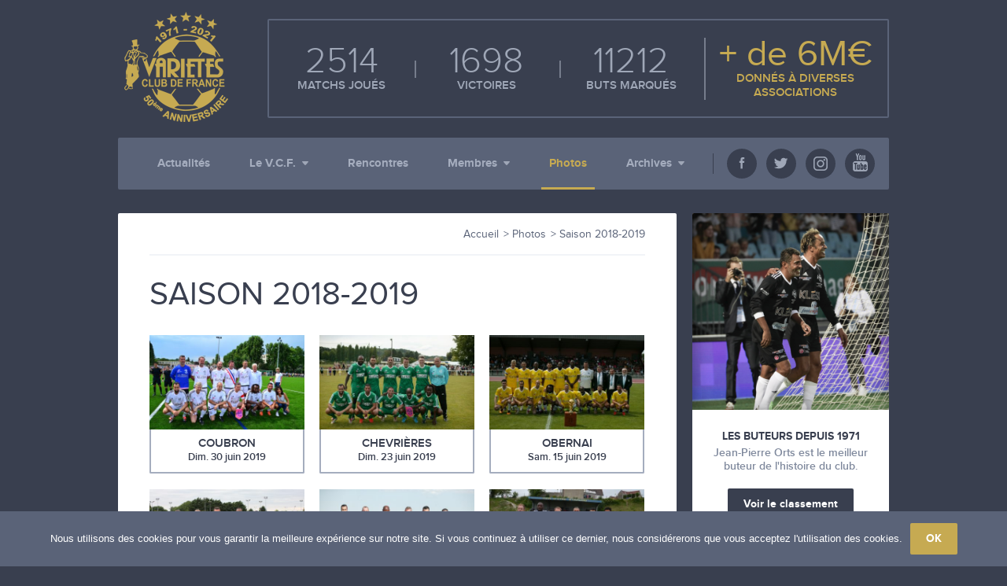

--- FILE ---
content_type: text/html; charset=UTF-8
request_url: https://www.varietes.org/photos/saison-2018-2019/
body_size: 12721
content:
<!doctype html>

<!--[if lt IE 7 ]>	<html lang="fr-FR" class="no-js ie6"> <![endif]-->
<!--[if IE 7 ]>		<html lang="fr-FR" class="no-js ie7"> <![endif]-->
<!--[if IE 8 ]>		<html lang="fr-FR" class="no-js ie8"> <![endif]-->
<!--[if IE 9 ]>		<html lang="fr-FR" class="no-js ie9"> <![endif]-->
<!--[if (gt IE 9)|!(IE)]><!--> <html lang="fr-FR" class="no-js"> <!--<![endif]-->
<head>
	<meta charset="utf-8" />
	<title>Saison 2018-2019 | Variétés Club de France</title>
	<meta name="description" content="Le Variétés Club de France, fondé en 1971, dispute plus de 50 rencontres par an et compte plus de 2500 matchs joués partout dans le monde" />
	<meta name="author" content="Variétés Club de France" />

	<meta name="viewport" content="width=device-width, initial-scale=1.0, user-scalable=no" />

	<meta name="title" content="Saison 2018-2019 | Variétés Club de France" />
	<meta name="keywords" content="" />
	<meta name="og:title" content="Saison 2018-2019 | Variétés Club de France" />
	<meta name="og:type" content="website" />
	<meta name="og:url" content="https://www.varietes.org/photos/saison-2018-2019/0630-match-contre-coubron/" />

	
		<meta name="og:image" content="https://www.varietes.org/wp-content/themes/vcf/img/icons/og-image-2016-2021.png" />
		<meta property="og:image:type" content="image/jpeg" />
	<meta property="og:image:width" content="1200" />
	<meta property="og:image:height" content="630" />

	<link rel="shortcut icon" href="https://www.varietes.org/wp-content/themes/vcf/img/favicon.ico" />

	<meta name='robots' content='max-image-preview:large' />
	<style>img:is([sizes="auto" i], [sizes^="auto," i]) { contain-intrinsic-size: 3000px 1500px }</style>
	<link rel='dns-prefetch' href='//www.varietes.org' />
<link rel='dns-prefetch' href='//www.google.com' />
<link rel='stylesheet' id='wp-block-library-css' href='https://www.varietes.org/wp-includes/css/dist/block-library/style.min.css?ver=4681e3455209f8ad78a0672d809ed1c9' type='text/css' media='all' />
<style id='classic-theme-styles-inline-css' type='text/css'>
/*! This file is auto-generated */
.wp-block-button__link{color:#fff;background-color:#32373c;border-radius:9999px;box-shadow:none;text-decoration:none;padding:calc(.667em + 2px) calc(1.333em + 2px);font-size:1.125em}.wp-block-file__button{background:#32373c;color:#fff;text-decoration:none}
</style>
<style id='global-styles-inline-css' type='text/css'>
:root{--wp--preset--aspect-ratio--square: 1;--wp--preset--aspect-ratio--4-3: 4/3;--wp--preset--aspect-ratio--3-4: 3/4;--wp--preset--aspect-ratio--3-2: 3/2;--wp--preset--aspect-ratio--2-3: 2/3;--wp--preset--aspect-ratio--16-9: 16/9;--wp--preset--aspect-ratio--9-16: 9/16;--wp--preset--color--black: #000000;--wp--preset--color--cyan-bluish-gray: #abb8c3;--wp--preset--color--white: #ffffff;--wp--preset--color--pale-pink: #f78da7;--wp--preset--color--vivid-red: #cf2e2e;--wp--preset--color--luminous-vivid-orange: #ff6900;--wp--preset--color--luminous-vivid-amber: #fcb900;--wp--preset--color--light-green-cyan: #7bdcb5;--wp--preset--color--vivid-green-cyan: #00d084;--wp--preset--color--pale-cyan-blue: #8ed1fc;--wp--preset--color--vivid-cyan-blue: #0693e3;--wp--preset--color--vivid-purple: #9b51e0;--wp--preset--gradient--vivid-cyan-blue-to-vivid-purple: linear-gradient(135deg,rgba(6,147,227,1) 0%,rgb(155,81,224) 100%);--wp--preset--gradient--light-green-cyan-to-vivid-green-cyan: linear-gradient(135deg,rgb(122,220,180) 0%,rgb(0,208,130) 100%);--wp--preset--gradient--luminous-vivid-amber-to-luminous-vivid-orange: linear-gradient(135deg,rgba(252,185,0,1) 0%,rgba(255,105,0,1) 100%);--wp--preset--gradient--luminous-vivid-orange-to-vivid-red: linear-gradient(135deg,rgba(255,105,0,1) 0%,rgb(207,46,46) 100%);--wp--preset--gradient--very-light-gray-to-cyan-bluish-gray: linear-gradient(135deg,rgb(238,238,238) 0%,rgb(169,184,195) 100%);--wp--preset--gradient--cool-to-warm-spectrum: linear-gradient(135deg,rgb(74,234,220) 0%,rgb(151,120,209) 20%,rgb(207,42,186) 40%,rgb(238,44,130) 60%,rgb(251,105,98) 80%,rgb(254,248,76) 100%);--wp--preset--gradient--blush-light-purple: linear-gradient(135deg,rgb(255,206,236) 0%,rgb(152,150,240) 100%);--wp--preset--gradient--blush-bordeaux: linear-gradient(135deg,rgb(254,205,165) 0%,rgb(254,45,45) 50%,rgb(107,0,62) 100%);--wp--preset--gradient--luminous-dusk: linear-gradient(135deg,rgb(255,203,112) 0%,rgb(199,81,192) 50%,rgb(65,88,208) 100%);--wp--preset--gradient--pale-ocean: linear-gradient(135deg,rgb(255,245,203) 0%,rgb(182,227,212) 50%,rgb(51,167,181) 100%);--wp--preset--gradient--electric-grass: linear-gradient(135deg,rgb(202,248,128) 0%,rgb(113,206,126) 100%);--wp--preset--gradient--midnight: linear-gradient(135deg,rgb(2,3,129) 0%,rgb(40,116,252) 100%);--wp--preset--font-size--small: 13px;--wp--preset--font-size--medium: 20px;--wp--preset--font-size--large: 36px;--wp--preset--font-size--x-large: 42px;--wp--preset--spacing--20: 0.44rem;--wp--preset--spacing--30: 0.67rem;--wp--preset--spacing--40: 1rem;--wp--preset--spacing--50: 1.5rem;--wp--preset--spacing--60: 2.25rem;--wp--preset--spacing--70: 3.38rem;--wp--preset--spacing--80: 5.06rem;--wp--preset--shadow--natural: 6px 6px 9px rgba(0, 0, 0, 0.2);--wp--preset--shadow--deep: 12px 12px 50px rgba(0, 0, 0, 0.4);--wp--preset--shadow--sharp: 6px 6px 0px rgba(0, 0, 0, 0.2);--wp--preset--shadow--outlined: 6px 6px 0px -3px rgba(255, 255, 255, 1), 6px 6px rgba(0, 0, 0, 1);--wp--preset--shadow--crisp: 6px 6px 0px rgba(0, 0, 0, 1);}:where(.is-layout-flex){gap: 0.5em;}:where(.is-layout-grid){gap: 0.5em;}body .is-layout-flex{display: flex;}.is-layout-flex{flex-wrap: wrap;align-items: center;}.is-layout-flex > :is(*, div){margin: 0;}body .is-layout-grid{display: grid;}.is-layout-grid > :is(*, div){margin: 0;}:where(.wp-block-columns.is-layout-flex){gap: 2em;}:where(.wp-block-columns.is-layout-grid){gap: 2em;}:where(.wp-block-post-template.is-layout-flex){gap: 1.25em;}:where(.wp-block-post-template.is-layout-grid){gap: 1.25em;}.has-black-color{color: var(--wp--preset--color--black) !important;}.has-cyan-bluish-gray-color{color: var(--wp--preset--color--cyan-bluish-gray) !important;}.has-white-color{color: var(--wp--preset--color--white) !important;}.has-pale-pink-color{color: var(--wp--preset--color--pale-pink) !important;}.has-vivid-red-color{color: var(--wp--preset--color--vivid-red) !important;}.has-luminous-vivid-orange-color{color: var(--wp--preset--color--luminous-vivid-orange) !important;}.has-luminous-vivid-amber-color{color: var(--wp--preset--color--luminous-vivid-amber) !important;}.has-light-green-cyan-color{color: var(--wp--preset--color--light-green-cyan) !important;}.has-vivid-green-cyan-color{color: var(--wp--preset--color--vivid-green-cyan) !important;}.has-pale-cyan-blue-color{color: var(--wp--preset--color--pale-cyan-blue) !important;}.has-vivid-cyan-blue-color{color: var(--wp--preset--color--vivid-cyan-blue) !important;}.has-vivid-purple-color{color: var(--wp--preset--color--vivid-purple) !important;}.has-black-background-color{background-color: var(--wp--preset--color--black) !important;}.has-cyan-bluish-gray-background-color{background-color: var(--wp--preset--color--cyan-bluish-gray) !important;}.has-white-background-color{background-color: var(--wp--preset--color--white) !important;}.has-pale-pink-background-color{background-color: var(--wp--preset--color--pale-pink) !important;}.has-vivid-red-background-color{background-color: var(--wp--preset--color--vivid-red) !important;}.has-luminous-vivid-orange-background-color{background-color: var(--wp--preset--color--luminous-vivid-orange) !important;}.has-luminous-vivid-amber-background-color{background-color: var(--wp--preset--color--luminous-vivid-amber) !important;}.has-light-green-cyan-background-color{background-color: var(--wp--preset--color--light-green-cyan) !important;}.has-vivid-green-cyan-background-color{background-color: var(--wp--preset--color--vivid-green-cyan) !important;}.has-pale-cyan-blue-background-color{background-color: var(--wp--preset--color--pale-cyan-blue) !important;}.has-vivid-cyan-blue-background-color{background-color: var(--wp--preset--color--vivid-cyan-blue) !important;}.has-vivid-purple-background-color{background-color: var(--wp--preset--color--vivid-purple) !important;}.has-black-border-color{border-color: var(--wp--preset--color--black) !important;}.has-cyan-bluish-gray-border-color{border-color: var(--wp--preset--color--cyan-bluish-gray) !important;}.has-white-border-color{border-color: var(--wp--preset--color--white) !important;}.has-pale-pink-border-color{border-color: var(--wp--preset--color--pale-pink) !important;}.has-vivid-red-border-color{border-color: var(--wp--preset--color--vivid-red) !important;}.has-luminous-vivid-orange-border-color{border-color: var(--wp--preset--color--luminous-vivid-orange) !important;}.has-luminous-vivid-amber-border-color{border-color: var(--wp--preset--color--luminous-vivid-amber) !important;}.has-light-green-cyan-border-color{border-color: var(--wp--preset--color--light-green-cyan) !important;}.has-vivid-green-cyan-border-color{border-color: var(--wp--preset--color--vivid-green-cyan) !important;}.has-pale-cyan-blue-border-color{border-color: var(--wp--preset--color--pale-cyan-blue) !important;}.has-vivid-cyan-blue-border-color{border-color: var(--wp--preset--color--vivid-cyan-blue) !important;}.has-vivid-purple-border-color{border-color: var(--wp--preset--color--vivid-purple) !important;}.has-vivid-cyan-blue-to-vivid-purple-gradient-background{background: var(--wp--preset--gradient--vivid-cyan-blue-to-vivid-purple) !important;}.has-light-green-cyan-to-vivid-green-cyan-gradient-background{background: var(--wp--preset--gradient--light-green-cyan-to-vivid-green-cyan) !important;}.has-luminous-vivid-amber-to-luminous-vivid-orange-gradient-background{background: var(--wp--preset--gradient--luminous-vivid-amber-to-luminous-vivid-orange) !important;}.has-luminous-vivid-orange-to-vivid-red-gradient-background{background: var(--wp--preset--gradient--luminous-vivid-orange-to-vivid-red) !important;}.has-very-light-gray-to-cyan-bluish-gray-gradient-background{background: var(--wp--preset--gradient--very-light-gray-to-cyan-bluish-gray) !important;}.has-cool-to-warm-spectrum-gradient-background{background: var(--wp--preset--gradient--cool-to-warm-spectrum) !important;}.has-blush-light-purple-gradient-background{background: var(--wp--preset--gradient--blush-light-purple) !important;}.has-blush-bordeaux-gradient-background{background: var(--wp--preset--gradient--blush-bordeaux) !important;}.has-luminous-dusk-gradient-background{background: var(--wp--preset--gradient--luminous-dusk) !important;}.has-pale-ocean-gradient-background{background: var(--wp--preset--gradient--pale-ocean) !important;}.has-electric-grass-gradient-background{background: var(--wp--preset--gradient--electric-grass) !important;}.has-midnight-gradient-background{background: var(--wp--preset--gradient--midnight) !important;}.has-small-font-size{font-size: var(--wp--preset--font-size--small) !important;}.has-medium-font-size{font-size: var(--wp--preset--font-size--medium) !important;}.has-large-font-size{font-size: var(--wp--preset--font-size--large) !important;}.has-x-large-font-size{font-size: var(--wp--preset--font-size--x-large) !important;}
:where(.wp-block-post-template.is-layout-flex){gap: 1.25em;}:where(.wp-block-post-template.is-layout-grid){gap: 1.25em;}
:where(.wp-block-columns.is-layout-flex){gap: 2em;}:where(.wp-block-columns.is-layout-grid){gap: 2em;}
:root :where(.wp-block-pullquote){font-size: 1.5em;line-height: 1.6;}
</style>
<link data-minify="1" rel='stylesheet' id='contact-form-7-css' href='https://www.varietes.org/wp-content/cache/min/1/wp-content/plugins/contact-form-7/includes/css/styles.css?ver=1758784210' type='text/css' media='all' />
<link rel='stylesheet' id='cookie-notice-front-css' href='https://www.varietes.org/wp-content/plugins/cookie-notice/css/front.min.css?ver=2.5.7' type='text/css' media='all' />
<link rel='stylesheet' id='wpcf7-redirect-script-frontend-css' href='https://www.varietes.org/wp-content/plugins/wpcf7-redirect/build/css/wpcf7-redirect-frontend.min.css?ver=4681e3455209f8ad78a0672d809ed1c9' type='text/css' media='all' />
<link data-minify="1" rel='stylesheet' id='screen-css' href='https://www.varietes.org/wp-content/cache/min/1/wp-content/themes/vcf/css/screen.css?ver=1758784210' type='text/css' media='all' />
<script type="text/javascript" id="cookie-notice-front-js-before">
/* <![CDATA[ */
var cnArgs = {"ajaxUrl":"https:\/\/www.varietes.org\/wp-admin\/admin-ajax.php","nonce":"7ce89d882d","hideEffect":"slide","position":"bottom","onScroll":false,"onScrollOffset":100,"onClick":false,"cookieName":"cookie_notice_accepted","cookieTime":7862400,"cookieTimeRejected":2592000,"globalCookie":false,"redirection":false,"cache":true,"revokeCookies":false,"revokeCookiesOpt":"automatic"};
/* ]]> */
</script>
<script type="text/javascript" src="https://www.varietes.org/wp-content/plugins/cookie-notice/js/front.min.js?ver=2.5.7" id="cookie-notice-front-js"></script>
<script type="text/javascript" src="https://www.varietes.org/wp-content/themes/vcf/js/libs/respond.min.js" id="respond-js"></script>
<script type="text/javascript" src="https://www.varietes.org/wp-content/themes/vcf/js/libs/modernizr.min.js" id="modernizr-js"></script>
		<style type="text/css" id="wp-custom-css">
			.cookie-notice-container {
	width: auto;
}		</style>
		<meta name="generator" content="WP Rocket 3.19.4" data-wpr-features="wpr_minify_js wpr_minify_css wpr_preload_links wpr_desktop" /></head>
<body class="page-id-11278">

	<div data-rocket-location-hash="f80cc2dfb46e6815565031890a752132" class="page">
<header data-rocket-location-hash="9024bf715eecb9ba5941d6b9121f38f1" class="page-header" role="banner">
	<div data-rocket-location-hash="ee1ef31679ff7484fc63f3e187aa9626" class="page-wrapper">
		<a class="page-header-offcanvas-link" href="#" title="Accéder au menu"><i class="icon icon-offcanvas-link"></i></a>
		<a class="page-header-logo" href="https://www.varietes.org" title="Variétés Club de France - Le Variétés Club de France, fondé en 1971, dispute plus de 50 rencontres par an et compte plus de 2500 matchs joués partout dans le monde">Variétés Club de France</a>

		<div class="page-header-keys">
		<div class="page-header-key">
		<span class="page-header-key-number">2514</span>
		<span class="page-header-key-label">matchs joués</span>
	</div>
		<div class="page-header-key">
		<span class="page-header-key-number">1698</span>
		<span class="page-header-key-label">victoires</span>
	</div>
		<div class="page-header-key">
		<span class="page-header-key-number">11212</span>
		<span class="page-header-key-label">buts marqués</span>
	</div>
		<div class="page-header-key page-header-key--highlight">
		<span class="page-header-key-number">+ de 6M€</span>
		<span class="page-header-key-label">donnés à diverses associations</span>
	</div>
	</div>	</div>
</header>

<div data-rocket-location-hash="ea821d9b474122dfa20cd66fcab111f1" class="page-header-mark"></div>

<div data-rocket-location-hash="f9594149b36444dc03fc19a0a456ad97" class="page-primarynav-brand">
	<div data-rocket-location-hash="bcd0b2130beb0a2f0e7b04e457b838b1" class="page-wrapper">
		<div class="page-primarynav-brand-inner">
			<a class="page-primarynav-brand-logo" href="https://www.varietes.org" title="Variétés Club de France - Le Variétés Club de France, fondé en 1971, dispute plus de 50 rencontres par an et compte plus de 2500 matchs joués partout dans le monde">Variétés Club de France</a>
			<nav class="page-primarynav"><ul><li id="menu-item-38" class="menu-item menu-item-type-post_type menu-item-object-page menu-item-38"><a href="https://www.varietes.org/les-actualites/">Actualités</a></li>
<li id="menu-item-42" class="menu-item menu-item-type-post_type menu-item-object-page menu-item-has-children menu-item-42"><a href="https://www.varietes.org/le-vcf/l-histoire/">Le V.C.F.</a>
<ul class="sub-menu">
	<li id="menu-item-41" class="menu-item menu-item-type-post_type menu-item-object-page menu-item-41"><a href="https://www.varietes.org/le-vcf/l-histoire/">L&rsquo;histoire</a></li>
	<li id="menu-item-40" class="menu-item menu-item-type-post_type menu-item-object-page menu-item-40"><a href="https://www.varietes.org/le-vcf/organigramme/">Organigramme</a></li>
	<li id="menu-item-39" class="menu-item menu-item-type-post_type menu-item-object-page menu-item-39"><a href="https://www.varietes.org/le-vcf/les-tournees/">Les tournées</a></li>
	<li id="menu-item-4673" class="menu-item menu-item-type-post_type menu-item-object-page menu-item-4673"><a href="https://www.varietes.org/le-vcf/les-magazines/">Les magazines</a></li>
</ul>
</li>
<li id="menu-item-43" class="menu-item menu-item-type-post_type menu-item-object-page menu-item-43"><a href="https://www.varietes.org/rencontres-2025-2026/">Rencontres</a></li>
<li id="menu-item-64" class="menu-item menu-item-type-taxonomy menu-item-object-member_type menu-item-has-children menu-item-64"><a href="https://www.varietes.org/membres/liste-officielle/">Membres</a>
<ul class="sub-menu">
	<li id="menu-item-63" class="menu-item menu-item-type-taxonomy menu-item-object-member_type menu-item-63"><a href="https://www.varietes.org/membres/liste-officielle/">Liste officielle</a></li>
	<li id="menu-item-62" class="menu-item menu-item-type-taxonomy menu-item-object-member_type menu-item-62"><a href="https://www.varietes.org/membres/ils-ont-ete-membres/">Ils ont été membres</a></li>
	<li id="menu-item-61" class="menu-item menu-item-type-taxonomy menu-item-object-member_type menu-item-61"><a href="https://www.varietes.org/membres/ils-nous-ont-quittes/">Ils nous ont quittés</a></li>
</ul>
</li>
<li id="menu-item-47" class="menu-item menu-item-type-post_type menu-item-object-page menu-item-47 current-menu-item"><a href="https://www.varietes.org/photos/">Photos</a></li>
<li id="menu-item-46" class="menu-item menu-item-type-post_type menu-item-object-page menu-item-has-children menu-item-46"><a href="https://www.varietes.org/archives/les-matchs/">Archives</a>
<ul class="sub-menu">
	<li id="menu-item-48" class="menu-item menu-item-type-post_type menu-item-object-page menu-item-48"><a href="https://www.varietes.org/archives/les-matchs/" title="Les matches">Les matchs</a></li>
	<li id="menu-item-45" class="menu-item menu-item-type-post_type menu-item-object-page menu-item-45"><a href="https://www.varietes.org/archives/les-dons/">Les dons</a></li>
	<li id="menu-item-44" class="menu-item menu-item-type-post_type menu-item-object-page menu-item-44"><a href="https://www.varietes.org/archives/classement-des-buteurs/">Classement des buteurs</a></li>
</ul>
</li>
</ul></nav>			<div class="page-primarynav-socials">
								<a class="page-primarynav-social page-primarynav-social--facebook" href="https://www.facebook.com/VarietesCF/" target="_blank"><i class="icon icon-facebook"></i></a>
												<a class="page-primarynav-social page-primarynav-social--twitter" href="https://twitter.com/VarietesCF" target="_blank"><i class="icon icon-twitter"></i></a>
												<a class="page-primarynav-social page-primarynav-social--instagram" href="https://www.instagram.com/varietescf/" target="_blank"><i class="icon icon-instagram"></i></a>
												<a class="page-primarynav-social page-primarynav-social--youtube" href="https://www.youtube.com/user/VarietesCF" target="_blank"><i class="icon icon-youtube"></i></a>
											</div>
		</div>
	</div>
</div>

<div data-rocket-location-hash="51f67380b99bd4459e45de0d83186d17" class="page-primarynav-brand-mark"></div>

<div data-rocket-location-hash="a74a7c8d6d3dac5549e3a3fed11e440e" class="page-wrapper">

<div data-rocket-location-hash="3a6d6288a6a478b9e169078955758669" class="page-container">

	<div class="page-main-holder">
		<div class="page-main" role="main">
			<div class="page-main-breadcrumb">
	<a href="https://www.varietes.org" title="Accueil">Accueil</a> 
			<a href="https://www.varietes.org/photos/" title="Photos">Photos</a> 
							<span class="page-main-breadcrumb-current">Saison 2018-2019</span>
			</div>

			<header class="page-main-header">
	<h1 class="page-main-header-title">Saison 2018-2019</h1>
</header>			<div class="page-main-gallery-blocks">					
		<div class="page-main-gallery-block page-main-gallery-block--album">
				<div class="page-main-gallery-block-visual">
			<a href="https://www.varietes.org/photos/saison-2018-2019/0630-match-contre-coubron/" title="Match contre Coubron">
				<img src="https://www.varietes.org/wp-content/uploads/2019/05/DSC_0052-420x256.jpg" alt="Match contre Coubron" width="197" height="120" />
			</a>
		</div>
				<div class="page-main-gallery-block-title">
			<a href="https://www.varietes.org/photos/saison-2018-2019/0630-match-contre-coubron/" title="Match contre Coubron">
				<strong>Coubron</strong>
				<small>
											Dim. 30 juin 2019									</small>
			</a>
		</div>
	</div>
		<div class="page-main-gallery-block page-main-gallery-block--album">
				<div class="page-main-gallery-block-visual">
			<a href="https://www.varietes.org/photos/saison-2018-2019/0623-match-contre-chevrieres/" title="Match contre Chevrières">
				<img src="https://www.varietes.org/wp-content/uploads/2019/05/B32U0002-2-420x256.jpg" alt="Match contre Chevrières" width="197" height="120" />
			</a>
		</div>
				<div class="page-main-gallery-block-title">
			<a href="https://www.varietes.org/photos/saison-2018-2019/0623-match-contre-chevrieres/" title="Match contre Chevrières">
				<strong>Chevrières</strong>
				<small>
											Dim. 23 juin 2019									</small>
			</a>
		</div>
	</div>
		<div class="page-main-gallery-block page-main-gallery-block--album">
				<div class="page-main-gallery-block-visual">
			<a href="https://www.varietes.org/photos/saison-2018-2019/0615-match-contre-obernai/" title="Match contre Obernai">
				<img src="https://www.varietes.org/wp-content/uploads/2019/05/B32U0004-2-420x256.jpg" alt="Match contre Obernai" width="197" height="120" />
			</a>
		</div>
				<div class="page-main-gallery-block-title">
			<a href="https://www.varietes.org/photos/saison-2018-2019/0615-match-contre-obernai/" title="Match contre Obernai">
				<strong>Obernai</strong>
				<small>
											Sam. 15 juin 2019									</small>
			</a>
		</div>
	</div>
		<div class="page-main-gallery-block page-main-gallery-block--album">
				<div class="page-main-gallery-block-visual">
			<a href="https://www.varietes.org/photos/saison-2018-2019/0609-match-contre-orry-la-chapelle/" title="Match contre Orry-la-Chapelle">
				<img src="https://www.varietes.org/wp-content/uploads/2019/05/IMG_1072-2-420x256.jpg" alt="Match contre Orry-la-Chapelle" width="197" height="120" />
			</a>
		</div>
				<div class="page-main-gallery-block-title">
			<a href="https://www.varietes.org/photos/saison-2018-2019/0609-match-contre-orry-la-chapelle/" title="Match contre Orry-la-Chapelle">
				<strong>Orry-la-Chapelle</strong>
				<small>
											Dim. 9 juin 2019									</small>
			</a>
		</div>
	</div>
		<div class="page-main-gallery-block page-main-gallery-block--album">
				<div class="page-main-gallery-block-visual">
			<a href="https://www.varietes.org/photos/saison-2018-2019/0602-match-contre-mesnil-en-thelle/" title="Match contre le Mesnil-en-Thelle">
				<img src="https://www.varietes.org/wp-content/uploads/2019/06/B32U0013-420x256.jpg" alt="Match contre le Mesnil-en-Thelle" width="197" height="120" />
			</a>
		</div>
				<div class="page-main-gallery-block-title">
			<a href="https://www.varietes.org/photos/saison-2018-2019/0602-match-contre-mesnil-en-thelle/" title="Match contre le Mesnil-en-Thelle">
				<strong>Mesnil-en-Thelle</strong>
				<small>
											Dim. 2 juin 2019									</small>
			</a>
		</div>
	</div>
		<div class="page-main-gallery-block page-main-gallery-block--album">
				<div class="page-main-gallery-block-visual">
			<a href="https://www.varietes.org/photos/saison-2018-2019/0526-match-contre-etaples/" title="Match contre Étaples">
				<img src="https://www.varietes.org/wp-content/uploads/2019/05/DSC_0002-1-420x256.jpg" alt="Match contre Étaples" width="197" height="120" />
			</a>
		</div>
				<div class="page-main-gallery-block-title">
			<a href="https://www.varietes.org/photos/saison-2018-2019/0526-match-contre-etaples/" title="Match contre Étaples">
				<strong>Étaples</strong>
				<small>
											Dim. 26 mai 2019									</small>
			</a>
		</div>
	</div>
		<div class="page-main-gallery-block page-main-gallery-block--album">
				<div class="page-main-gallery-block-visual">
			<a href="https://www.varietes.org/photos/saison-2018-2019/0519-match-contre-hardricourt/" title="Match contre Hardricourt">
				<img src="https://www.varietes.org/wp-content/uploads/2019/05/DSC_0003-420x256.jpg" alt="Match contre Hardricourt" width="197" height="120" />
			</a>
		</div>
				<div class="page-main-gallery-block-title">
			<a href="https://www.varietes.org/photos/saison-2018-2019/0519-match-contre-hardricourt/" title="Match contre Hardricourt">
				<strong>Hardricourt</strong>
				<small>
											Dim. 19 mai 2019									</small>
			</a>
		</div>
	</div>
		<div class="page-main-gallery-block page-main-gallery-block--album">
				<div class="page-main-gallery-block-visual">
			<a href="https://www.varietes.org/photos/saison-2018-2019/0512-match-contre-ravenel/" title="Match contre Ravenel">
				<img src="https://www.varietes.org/wp-content/uploads/2019/05/DSC_0008-420x256.jpg" alt="Match contre Ravenel" width="197" height="120" />
			</a>
		</div>
				<div class="page-main-gallery-block-title">
			<a href="https://www.varietes.org/photos/saison-2018-2019/0512-match-contre-ravenel/" title="Match contre Ravenel">
				<strong>Ravenel</strong>
				<small>
											Dim. 12 mai 2019									</small>
			</a>
		</div>
	</div>
		<div class="page-main-gallery-block page-main-gallery-block--album">
				<div class="page-main-gallery-block-visual">
			<a href="https://www.varietes.org/photos/saison-2018-2019/0505-match-contre-courdimanche/" title="Match contre Courdimanche">
				<img src="https://www.varietes.org/wp-content/uploads/2019/04/P1160028-420x256.jpg" alt="Match contre Courdimanche" width="197" height="120" />
			</a>
		</div>
				<div class="page-main-gallery-block-title">
			<a href="https://www.varietes.org/photos/saison-2018-2019/0505-match-contre-courdimanche/" title="Match contre Courdimanche">
				<strong>Courdimanche</strong>
				<small>
											Dim. 5 mai 2019									</small>
			</a>
		</div>
	</div>
		<div class="page-main-gallery-block page-main-gallery-block--album">
				<div class="page-main-gallery-block-visual">
			<a href="https://www.varietes.org/photos/saison-2018-2019/0427-match-contre-crisolles/" title="Match contre Crisolles">
				<img src="https://www.varietes.org/wp-content/uploads/2019/04/B32U0003-420x256.jpg" alt="Match contre Crisolles" width="197" height="120" />
			</a>
		</div>
				<div class="page-main-gallery-block-title">
			<a href="https://www.varietes.org/photos/saison-2018-2019/0427-match-contre-crisolles/" title="Match contre Crisolles">
				<strong>Crisolles</strong>
				<small>
											Sam. 27 avril 2019									</small>
			</a>
		</div>
	</div>
		<div class="page-main-gallery-block page-main-gallery-block--album">
				<div class="page-main-gallery-block-visual">
			<a href="https://www.varietes.org/photos/saison-2018-2019/0422-match-contre-canly/" title="Match contre Canly">
				<img src="https://www.varietes.org/wp-content/uploads/2019/04/DSC_0004-420x256.jpg" alt="Match contre Canly" width="197" height="120" />
			</a>
		</div>
				<div class="page-main-gallery-block-title">
			<a href="https://www.varietes.org/photos/saison-2018-2019/0422-match-contre-canly/" title="Match contre Canly">
				<strong>Canly</strong>
				<small>
											Lun. 22 avril 2019									</small>
			</a>
		</div>
	</div>
		<div class="page-main-gallery-block page-main-gallery-block--album">
				<div class="page-main-gallery-block-visual">
			<a href="https://www.varietes.org/photos/saison-2018-2019/0414-match-contre-le-plm-conflans/" title="Match contre le PLM Conflans">
				<img src="https://www.varietes.org/wp-content/uploads/2019/03/DSC_0006-420x256.jpg" alt="Match contre le PLM Conflans" width="197" height="120" />
			</a>
		</div>
				<div class="page-main-gallery-block-title">
			<a href="https://www.varietes.org/photos/saison-2018-2019/0414-match-contre-le-plm-conflans/" title="Match contre le PLM Conflans">
				<strong>PLM Conflans</strong>
				<small>
											Dim. 14 avril 2019									</small>
			</a>
		</div>
	</div>
		<div class="page-main-gallery-block page-main-gallery-block--album">
				<div class="page-main-gallery-block-visual">
			<a href="https://www.varietes.org/photos/saison-2018-2019/0407-match-contre-barentin/" title="Match contre Barentin">
				<img src="https://www.varietes.org/wp-content/uploads/2019/03/B32U0008-420x256.jpg" alt="Match contre Barentin" width="197" height="120" />
			</a>
		</div>
				<div class="page-main-gallery-block-title">
			<a href="https://www.varietes.org/photos/saison-2018-2019/0407-match-contre-barentin/" title="Match contre Barentin">
				<strong>Barentin</strong>
				<small>
											Dim. 7 avril 2019									</small>
			</a>
		</div>
	</div>
		<div class="page-main-gallery-block page-main-gallery-block--album">
				<div class="page-main-gallery-block-visual">
			<a href="https://www.varietes.org/photos/saison-2018-2019/0330-match-contre-trilport/" title="Match contre Trilport">
				<img src="https://www.varietes.org/wp-content/uploads/2019/03/trilport_30-03-2019-2-420x256.jpg" alt="Match contre Trilport" width="197" height="120" />
			</a>
		</div>
				<div class="page-main-gallery-block-title">
			<a href="https://www.varietes.org/photos/saison-2018-2019/0330-match-contre-trilport/" title="Match contre Trilport">
				<strong>Trilport</strong>
				<small>
											Sam. 30 mars 2019									</small>
			</a>
		</div>
	</div>
		<div class="page-main-gallery-block page-main-gallery-block--album">
				<div class="page-main-gallery-block-visual">
			<a href="https://www.varietes.org/photos/saison-2018-2019/0324-match-contre-collegien/" title="Match contre Collégien">
				<img src="https://www.varietes.org/wp-content/uploads/2019/03/collegiens_24-03-2019-1-420x256.jpg" alt="Match contre Collégien" width="197" height="120" />
			</a>
		</div>
				<div class="page-main-gallery-block-title">
			<a href="https://www.varietes.org/photos/saison-2018-2019/0324-match-contre-collegien/" title="Match contre Collégien">
				<strong>Collégien</strong>
				<small>
											Dim. 24 mars 2019									</small>
			</a>
		</div>
	</div>
		<div class="page-main-gallery-block page-main-gallery-block--album">
				<div class="page-main-gallery-block-visual">
			<a href="https://www.varietes.org/photos/saison-2018-2019/0320-match-contre-les-anciens-du-stade-de-reims/" title="Match contre les Anciens du Stade de Reims">
				<img src="https://www.varietes.org/wp-content/uploads/2019/03/reims_20-03-2019-26-420x256.jpg" alt="Match contre les Anciens du Stade de Reims" width="197" height="120" />
			</a>
		</div>
				<div class="page-main-gallery-block-title">
			<a href="https://www.varietes.org/photos/saison-2018-2019/0320-match-contre-les-anciens-du-stade-de-reims/" title="Match contre les Anciens du Stade de Reims">
				<strong>Stade de Reims</strong>
				<small>
											Mer. 20 mars 2019									</small>
			</a>
		</div>
	</div>
		<div class="page-main-gallery-block page-main-gallery-block--album">
				<div class="page-main-gallery-block-visual">
			<a href="https://www.varietes.org/photos/saison-2018-2019/match-contre-yerres/" title="Match Contre Yerres">
				<img src="https://www.varietes.org/wp-content/uploads/2019/03/yerres_17-03-2019-1-420x256.jpg" alt="Match Contre Yerres" width="197" height="120" />
			</a>
		</div>
				<div class="page-main-gallery-block-title">
			<a href="https://www.varietes.org/photos/saison-2018-2019/match-contre-yerres/" title="Match Contre Yerres">
				<strong>Yerres</strong>
				<small>
											Dim. 17 mars 2019									</small>
			</a>
		</div>
	</div>
		<div class="page-main-gallery-block page-main-gallery-block--album">
				<div class="page-main-gallery-block-visual">
			<a href="https://www.varietes.org/photos/saison-2018-2019/0310-match-contre-pontpoint/" title="Match contre Pontpoint">
				<img src="https://www.varietes.org/wp-content/uploads/2019/02/B32U0005-420x256.jpg" alt="Match contre Pontpoint" width="197" height="120" />
			</a>
		</div>
				<div class="page-main-gallery-block-title">
			<a href="https://www.varietes.org/photos/saison-2018-2019/0310-match-contre-pontpoint/" title="Match contre Pontpoint">
				<strong>Pontpoint</strong>
				<small>
											Dim. 10 mars 2019									</small>
			</a>
		</div>
	</div>
		<div class="page-main-gallery-block page-main-gallery-block--album">
				<div class="page-main-gallery-block-visual">
			<a href="https://www.varietes.org/photos/saison-2018-2019/0303-match-contre-le-perray-en-yvelines/" title="Match contre le Perray-en-Yvelines">
				<img src="https://www.varietes.org/wp-content/uploads/2019/02/B32U0006-1-420x256.jpg" alt="Match contre le Perray-en-Yvelines" width="197" height="120" />
			</a>
		</div>
				<div class="page-main-gallery-block-title">
			<a href="https://www.varietes.org/photos/saison-2018-2019/0303-match-contre-le-perray-en-yvelines/" title="Match contre le Perray-en-Yvelines">
				<strong>Le Perray-en-Yvelines</strong>
				<small>
											Dim. 3 mars 2019									</small>
			</a>
		</div>
	</div>
		<div class="page-main-gallery-block page-main-gallery-block--album">
				<div class="page-main-gallery-block-visual">
			<a href="https://www.varietes.org/photos/saison-2018-2019/0224-match-contre-hermes-berthecourt/" title="Match contre Hermes-Berthecourt">
				<img src="https://www.varietes.org/wp-content/uploads/2019/02/B32U0009_Fotor-420x256.jpg" alt="Match contre Hermes-Berthecourt" width="197" height="120" />
			</a>
		</div>
				<div class="page-main-gallery-block-title">
			<a href="https://www.varietes.org/photos/saison-2018-2019/0224-match-contre-hermes-berthecourt/" title="Match contre Hermes-Berthecourt">
				<strong>Hermes-Berthecourt</strong>
				<small>
											Dim. 24 février 2019									</small>
			</a>
		</div>
	</div>
		<div class="page-main-gallery-block page-main-gallery-block--album">
				<div class="page-main-gallery-block-visual">
			<a href="https://www.varietes.org/photos/saison-2018-2019/0217-match-contre-valdampierre/" title="Match contre Valdampierre">
				<img src="https://www.varietes.org/wp-content/uploads/2019/02/B32U0004-420x256.jpg" alt="Match contre Valdampierre" width="197" height="120" />
			</a>
		</div>
				<div class="page-main-gallery-block-title">
			<a href="https://www.varietes.org/photos/saison-2018-2019/0217-match-contre-valdampierre/" title="Match contre Valdampierre">
				<strong>Valdampierre</strong>
				<small>
											Dim. 17 février 2019									</small>
			</a>
		</div>
	</div>
		<div class="page-main-gallery-block page-main-gallery-block--album">
				<div class="page-main-gallery-block-visual">
			<a href="https://www.varietes.org/photos/saison-2018-2019/0120-match-contre-bruyeres-sur-oise/" title="Match contre Bruyères-sur-Oise">
				<img src="https://www.varietes.org/wp-content/uploads/2019/01/B32U0003-420x256.jpg" alt="Match contre Bruyères-sur-Oise" width="197" height="120" />
			</a>
		</div>
				<div class="page-main-gallery-block-title">
			<a href="https://www.varietes.org/photos/saison-2018-2019/0120-match-contre-bruyeres-sur-oise/" title="Match contre Bruyères-sur-Oise">
				<strong>Bruyères-sur-Oise</strong>
				<small>
											Dim. 20 janvier 2019									</small>
			</a>
		</div>
	</div>
		<div class="page-main-gallery-block page-main-gallery-block--album">
				<div class="page-main-gallery-block-visual">
			<a href="https://www.varietes.org/photos/saison-2018-2019/all-inclusive-au-royal-monceau/" title="All Inclusive au Royal Monceau">
				<img src="https://www.varietes.org/wp-content/uploads/2019/01/AVANT_PREMIERE_15-01-2019-15-420x256.jpg" alt="All Inclusive au Royal Monceau" width="197" height="120" />
			</a>
		</div>
				<div class="page-main-gallery-block-title">
			<a href="https://www.varietes.org/photos/saison-2018-2019/all-inclusive-au-royal-monceau/" title="All Inclusive au Royal Monceau">
				<strong>All Inclusive</strong>
				<small>
											Mar. 15 janvier 2019									</small>
			</a>
		</div>
	</div>
		<div class="page-main-gallery-block page-main-gallery-block--album">
				<div class="page-main-gallery-block-visual">
			<a href="https://www.varietes.org/photos/saison-2018-2019/0113-match-contre-bois-d-arcy/" title="Match contre Bois d'Arcy">
				<img src="https://www.varietes.org/wp-content/uploads/2019/01/bois-d-arcy_13-01-2019-1-420x256.jpg" alt="Match contre Bois d'Arcy" width="197" height="120" />
			</a>
		</div>
				<div class="page-main-gallery-block-title">
			<a href="https://www.varietes.org/photos/saison-2018-2019/0113-match-contre-bois-d-arcy/" title="Match contre Bois d'Arcy">
				<strong>Bois d'Arcy</strong>
				<small>
											Dim. 13 janvier 2019									</small>
			</a>
		</div>
	</div>
		<div class="page-main-gallery-block page-main-gallery-block--album">
				<div class="page-main-gallery-block-visual">
			<a href="https://www.varietes.org/photos/saison-2018-2019/1216-match-contre-chevrieres/" title="Match contre Chevrières">
				<img src="https://www.varietes.org/wp-content/uploads/2018/10/B32U0002_Fotor-420x256.jpg" alt="Match contre Chevrières" width="197" height="120" />
			</a>
		</div>
				<div class="page-main-gallery-block-title">
			<a href="https://www.varietes.org/photos/saison-2018-2019/1216-match-contre-chevrieres/" title="Match contre Chevrières">
				<strong>Chevrières</strong>
				<small>
											Dim. 16 décembre 2018									</small>
			</a>
		</div>
	</div>
		<div class="page-main-gallery-block page-main-gallery-block--album">
				<div class="page-main-gallery-block-visual">
			<a href="https://www.varietes.org/photos/saison-2018-2019/1209-match-contre-beynes/" title="Match contre Beynes">
				<img src="https://www.varietes.org/wp-content/uploads/2018/10/beynes_09-12-2018-5-420x256.jpg" alt="Match contre Beynes" width="197" height="120" />
			</a>
		</div>
				<div class="page-main-gallery-block-title">
			<a href="https://www.varietes.org/photos/saison-2018-2019/1209-match-contre-beynes/" title="Match contre Beynes">
				<strong>Beynes</strong>
				<small>
											Dim. 9 décembre 2018									</small>
			</a>
		</div>
	</div>
		<div class="page-main-gallery-block page-main-gallery-block--album">
				<div class="page-main-gallery-block-visual">
			<a href="https://www.varietes.org/photos/saison-2018-2019/1202-match-contre-bruyeres-sur-oise/" title="Match contre Bruyères-sur-Oise">
				<img src="https://www.varietes.org/wp-content/uploads/2018/10/B32U0003_Fotor-2-420x256.jpg" alt="Match contre Bruyères-sur-Oise" width="197" height="120" />
			</a>
		</div>
				<div class="page-main-gallery-block-title">
			<a href="https://www.varietes.org/photos/saison-2018-2019/1202-match-contre-bruyeres-sur-oise/" title="Match contre Bruyères-sur-Oise">
				<strong>Bruyères-sur-Oise</strong>
				<small>
											Dim. 2 décembre 2018									</small>
			</a>
		</div>
	</div>
		<div class="page-main-gallery-block page-main-gallery-block--album">
				<div class="page-main-gallery-block-visual">
			<a href="https://www.varietes.org/photos/saison-2018-2019/1125-match-contre-emerainville/" title="Match contre Émerainville">
				<img src="https://www.varietes.org/wp-content/uploads/2018/10/B32U0003_Fotor-1-420x256.jpg" alt="Match contre Émerainville" width="197" height="120" />
			</a>
		</div>
				<div class="page-main-gallery-block-title">
			<a href="https://www.varietes.org/photos/saison-2018-2019/1125-match-contre-emerainville/" title="Match contre Émerainville">
				<strong>Émerainville</strong>
				<small>
											Dim. 25 novembre 2018									</small>
			</a>
		</div>
	</div>
		<div class="page-main-gallery-block page-main-gallery-block--album">
				<div class="page-main-gallery-block-visual">
			<a href="https://www.varietes.org/photos/saison-2018-2019/1118-match-contre-fc-amblainville-sandricourt/" title="Match contre F.C. Amblainville-Sandricourt">
				<img src="https://www.varietes.org/wp-content/uploads/2018/10/B32U0001_Fotor-420x256.jpg" alt="Match contre F.C. Amblainville-Sandricourt" width="197" height="120" />
			</a>
		</div>
				<div class="page-main-gallery-block-title">
			<a href="https://www.varietes.org/photos/saison-2018-2019/1118-match-contre-fc-amblainville-sandricourt/" title="Match contre F.C. Amblainville-Sandricourt">
				<strong>F.C. Amblainville</strong>
				<small>
											Dim. 18 novembre 2018									</small>
			</a>
		</div>
	</div>
		<div class="page-main-gallery-block page-main-gallery-block--album">
				<div class="page-main-gallery-block-visual">
			<a href="https://www.varietes.org/photos/saison-2018-2019/1111-match-contre-poigny-la-foret/" title="Match contre Poigny-la-Forêt">
				<img src="https://www.varietes.org/wp-content/uploads/2018/11/B32U0002-420x256.jpg" alt="Match contre Poigny-la-Forêt" width="197" height="120" />
			</a>
		</div>
				<div class="page-main-gallery-block-title">
			<a href="https://www.varietes.org/photos/saison-2018-2019/1111-match-contre-poigny-la-foret/" title="Match contre Poigny-la-Forêt">
				<strong>Poigny-la-Forêt</strong>
				<small>
											Dim. 11 novembre 2018									</small>
			</a>
		</div>
	</div>
		<div class="page-main-gallery-block page-main-gallery-block--album">
				<div class="page-main-gallery-block-visual">
			<a href="https://www.varietes.org/photos/saison-2018-2019/1104-match-contre-la-selection-de-la-societe-generale/" title="Match contre la Sélection de la Société Générale">
				<img src="https://www.varietes.org/wp-content/uploads/2018/10/nogent-sur-marne_04-11-2018-1-420x256.jpg" alt="Match contre la Sélection de la Société Générale" width="197" height="120" />
			</a>
		</div>
				<div class="page-main-gallery-block-title">
			<a href="https://www.varietes.org/photos/saison-2018-2019/1104-match-contre-la-selection-de-la-societe-generale/" title="Match contre la Sélection de la Société Générale">
				<strong>Société Générale</strong>
				<small>
											Dim. 4 novembre 2018									</small>
			</a>
		</div>
	</div>
		<div class="page-main-gallery-block page-main-gallery-block--album">
				<div class="page-main-gallery-block-visual">
			<a href="https://www.varietes.org/photos/saison-2018-2019/1028-match-contre-henonville/" title="Match contre Henonville">
				<img src="https://www.varietes.org/wp-content/uploads/2018/10/DSC_0010-420x256.jpg" alt="Match contre Henonville" width="197" height="120" />
			</a>
		</div>
				<div class="page-main-gallery-block-title">
			<a href="https://www.varietes.org/photos/saison-2018-2019/1028-match-contre-henonville/" title="Match contre Henonville">
				<strong>Henonville</strong>
				<small>
											Dim. 28 octobre 2018									</small>
			</a>
		</div>
	</div>
		<div class="page-main-gallery-block page-main-gallery-block--album">
				<div class="page-main-gallery-block-visual">
			<a href="https://www.varietes.org/photos/saison-2018-2019/1020-match-contre-crevecoeur-le-grand/" title="Match contre Crevecoeur Le Grand">
				<img src="https://www.varietes.org/wp-content/uploads/2018/09/crevecoeur_le_grand_20-10-2018.-3-420x256.jpg" alt="Match contre Crevecoeur Le Grand" width="197" height="120" />
			</a>
		</div>
				<div class="page-main-gallery-block-title">
			<a href="https://www.varietes.org/photos/saison-2018-2019/1020-match-contre-crevecoeur-le-grand/" title="Match contre Crevecoeur Le Grand">
				<strong>Crevecoeur Le Grand</strong>
				<small>
											Sam. 20 octobre 2018									</small>
			</a>
		</div>
	</div>
		<div class="page-main-gallery-block page-main-gallery-block--album">
				<div class="page-main-gallery-block-visual">
			<a href="https://www.varietes.org/photos/saison-2018-2019/1017-match-contre-les-anciens-du-fc-gueugnon/" title="Match contre les Anciens du F.C. Gueugnon">
				<img src="https://www.varietes.org/wp-content/uploads/2018/09/gueugnon_17-10-2018.-18-420x256.jpg" alt="Match contre les Anciens du F.C. Gueugnon" width="197" height="120" />
			</a>
		</div>
				<div class="page-main-gallery-block-title">
			<a href="https://www.varietes.org/photos/saison-2018-2019/1017-match-contre-les-anciens-du-fc-gueugnon/" title="Match contre les Anciens du F.C. Gueugnon">
				<strong>F.C. Gueugnon</strong>
				<small>
											Mer. 17 octobre 2018									</small>
			</a>
		</div>
	</div>
		<div class="page-main-gallery-block page-main-gallery-block--album">
				<div class="page-main-gallery-block-visual">
			<a href="https://www.varietes.org/photos/saison-2018-2019/1014-match-contre-as-toulouse-lardenne/" title="Match contre l'A.S. Toulouse Lardenne">
				<img src="https://www.varietes.org/wp-content/uploads/2018/09/toulouse_14-10-2018-9-420x256.jpg" alt="Match contre l'A.S. Toulouse Lardenne" width="197" height="120" />
			</a>
		</div>
				<div class="page-main-gallery-block-title">
			<a href="https://www.varietes.org/photos/saison-2018-2019/1014-match-contre-as-toulouse-lardenne/" title="Match contre l'A.S. Toulouse Lardenne">
				<strong>A.S. Toulouse Lardenne</strong>
				<small>
											Dim. 14 octobre 2018									</small>
			</a>
		</div>
	</div>
		<div class="page-main-gallery-block page-main-gallery-block--album">
				<div class="page-main-gallery-block-visual">
			<a href="https://www.varietes.org/photos/saison-2018-2019/1007-match-contre-la-croix-saint-ouen/" title="Match contre la Croix Saint-Ouen">
				<img src="https://www.varietes.org/wp-content/uploads/2018/09/DSC_0008-420x256.jpg" alt="Match contre la Croix Saint-Ouen" width="197" height="120" />
			</a>
		</div>
				<div class="page-main-gallery-block-title">
			<a href="https://www.varietes.org/photos/saison-2018-2019/1007-match-contre-la-croix-saint-ouen/" title="Match contre la Croix Saint-Ouen">
				<strong>La Croix St-Ouen</strong>
				<small>
											Dim. 7 octobre 2018									</small>
			</a>
		</div>
	</div>
		<div class="page-main-gallery-block page-main-gallery-block--album">
				<div class="page-main-gallery-block-visual">
			<a href="https://www.varietes.org/photos/saison-2018-2019/0930-match-contre-boussy-quincy-fc/" title="Match contre Boussy-Quincy F.C.">
				<img src="https://www.varietes.org/wp-content/uploads/2018/09/BOUSSY_30-09-2018-5-420x256.jpg" alt="Match contre Boussy-Quincy F.C." width="197" height="120" />
			</a>
		</div>
				<div class="page-main-gallery-block-title">
			<a href="https://www.varietes.org/photos/saison-2018-2019/0930-match-contre-boussy-quincy-fc/" title="Match contre Boussy-Quincy F.C.">
				<strong>Boussy-Quincy</strong>
				<small>
											Dim. 30 septembre 2018									</small>
			</a>
		</div>
	</div>
		<div class="page-main-gallery-block page-main-gallery-block--album">
				<div class="page-main-gallery-block-visual">
			<a href="https://www.varietes.org/photos/saison-2018-2019/0925-match-contre-la-selection-des-armees-francaises/" title="Match contre la sélection des Armées Françaises">
				<img src="https://www.varietes.org/wp-content/uploads/2018/08/STADE_DE_LA_MUETTE_25-09-2018-3-420x256.jpg" alt="Match contre la sélection des Armées Françaises" width="197" height="120" />
			</a>
		</div>
				<div class="page-main-gallery-block-title">
			<a href="https://www.varietes.org/photos/saison-2018-2019/0925-match-contre-la-selection-des-armees-francaises/" title="Match contre la sélection des Armées Françaises">
				<strong> Armées Françaises</strong>
				<small>
											Mar. 25 septembre 2018									</small>
			</a>
		</div>
	</div>
		<div class="page-main-gallery-block page-main-gallery-block--album">
				<div class="page-main-gallery-block-visual">
			<a href="https://www.varietes.org/photos/saison-2018-2019/0923-match-contre-velaine-en-haye/" title="Match contre Velaine-en-Haye">
				<img src="https://www.varietes.org/wp-content/uploads/2018/08/DSC_0082-420x256.jpg" alt="Match contre Velaine-en-Haye" width="197" height="120" />
			</a>
		</div>
				<div class="page-main-gallery-block-title">
			<a href="https://www.varietes.org/photos/saison-2018-2019/0923-match-contre-velaine-en-haye/" title="Match contre Velaine-en-Haye">
				<strong>Velaine-en-Haye</strong>
				<small>
											Dim. 23 septembre 2018									</small>
			</a>
		</div>
	</div>
		<div class="page-main-gallery-block page-main-gallery-block--album">
				<div class="page-main-gallery-block-visual">
			<a href="https://www.varietes.org/photos/saison-2018-2019/0916-match-contre-orry-la-ville/" title="Match contre Orry-la-Ville">
				<img src="https://www.varietes.org/wp-content/uploads/2018/08/DSC_0008-1-420x256.jpg" alt="Match contre Orry-la-Ville" width="197" height="120" />
			</a>
		</div>
				<div class="page-main-gallery-block-title">
			<a href="https://www.varietes.org/photos/saison-2018-2019/0916-match-contre-orry-la-ville/" title="Match contre Orry-la-Ville">
				<strong>Orry-la-Ville</strong>
				<small>
											Dim. 16 septembre 2018									</small>
			</a>
		</div>
	</div>
		<div class="page-main-gallery-block page-main-gallery-block--album">
				<div class="page-main-gallery-block-visual">
			<a href="https://www.varietes.org/photos/saison-2018-2019/0912-match-contre-l-equipe-de-france-des-parlementaires/" title="Match contre l'équipe de France des Parlementaires">
				<img src="https://www.varietes.org/wp-content/uploads/2018/08/Stade_de_france_12-09-2018-17-420x256.jpg" alt="Match contre l'équipe de France des Parlementaires" width="197" height="120" />
			</a>
		</div>
				<div class="page-main-gallery-block-title">
			<a href="https://www.varietes.org/photos/saison-2018-2019/0912-match-contre-l-equipe-de-france-des-parlementaires/" title="Match contre l'équipe de France des Parlementaires">
				<strong>Parlementaires</strong>
				<small>
											Mer. 12 septembre 2018									</small>
			</a>
		</div>
	</div>
		<div class="page-main-gallery-block page-main-gallery-block--album">
				<div class="page-main-gallery-block-visual">
			<a href="https://www.varietes.org/photos/saison-2018-2019/0909-match-contre-poissy/" title="Match contre Poissy">
				<img src="https://www.varietes.org/wp-content/uploads/2018/08/Poissy_09-09-2018-3-420x256.jpg" alt="Match contre Poissy" width="197" height="120" />
			</a>
		</div>
				<div class="page-main-gallery-block-title">
			<a href="https://www.varietes.org/photos/saison-2018-2019/0909-match-contre-poissy/" title="Match contre Poissy">
				<strong>Poissy</strong>
				<small>
											Dim. 9 septembre 2018									</small>
			</a>
		</div>
	</div>
		<div class="page-main-gallery-block page-main-gallery-block--album">
				<div class="page-main-gallery-block-visual">
			<a href="https://www.varietes.org/photos/saison-2018-2019/0902-match-contre-sarcelles/" title="Match contre Sarcelles">
				<img src="https://www.varietes.org/wp-content/uploads/2018/08/match_vcf_sarcelles_02-09-2018-10-420x256.jpg" alt="Match contre Sarcelles" width="197" height="120" />
			</a>
		</div>
				<div class="page-main-gallery-block-title">
			<a href="https://www.varietes.org/photos/saison-2018-2019/0902-match-contre-sarcelles/" title="Match contre Sarcelles">
				<strong>Sarcelles</strong>
				<small>
											Dim. 2 septembre 2018									</small>
			</a>
		</div>
	</div>
		<div class="page-main-gallery-block page-main-gallery-block--album">
				<div class="page-main-gallery-block-visual">
			<a href="https://www.varietes.org/photos/saison-2018-2019/0828-match-contre-le-medef/" title="Match contre le MEDEF">
				<img src="https://www.varietes.org/wp-content/uploads/2018/08/Medef_Saison-2018-2019_DSC_0013-420x256.jpg" alt="Match contre le MEDEF" width="197" height="120" />
			</a>
		</div>
				<div class="page-main-gallery-block-title">
			<a href="https://www.varietes.org/photos/saison-2018-2019/0828-match-contre-le-medef/" title="Match contre le MEDEF">
				<strong>MEDEF</strong>
				<small>
											Mar. 28 août 2018									</small>
			</a>
		</div>
	</div>
	</div>			<div class="page-main-gallery-single-actions">
	<a class="btn btn-secondary" href="https://www.varietes.org/photos/">Retour aux albums photos</a>
</div>		</div>
	</div>

	<div class="page-sidebar" role="secondary">

			<div class="page-sidebar-block">
						<div class="page-sidebar-block-visual">
				<a href="https://www.varietes.org/archives/classement-des-buteurs/" title="Les buteurs depuis 1971">
					<img src="https://www.varietes.org/wp-content/uploads/2021/01/Capture-décran-2021-01-28-à-11.06.00-600x600.png" alt="Les buteurs depuis 1971" width="250" height="250" />
				</a>
			</div>
						<div class="page-sidebar-block-content">
				<a href="https://www.varietes.org/archives/classement-des-buteurs/" title="Les buteurs depuis 1971">
					<strong class="page-sidebar-block-content-title">Les buteurs depuis 1971</strong>
										<p>Jean-Pierre Orts est le meilleur buteur de l'histoire du club.</p>
									</a>
								<a class="btn btn-secondary" href="https://www.varietes.org/archives/classement-des-buteurs/" title="Voir le classement">Voir le classement</a>
							</div>
		</div>
				<div class="page-sidebar-block">
						<div class="page-sidebar-block-visual">
				<a href="https://www.varietes.org/le-vcf/l-histoire/" title="L&rsquo;histoire du V.C.F.">
					<img src="https://www.varietes.org/wp-content/uploads/2017/01/Rome-widgetjpg.jpg" alt="L&rsquo;histoire du V.C.F." width="250" height="250" />
				</a>
			</div>
						<div class="page-sidebar-block-content">
				<a href="https://www.varietes.org/le-vcf/l-histoire/" title="L&rsquo;histoire du V.C.F.">
					<strong class="page-sidebar-block-content-title">L&rsquo;histoire du V.C.F.</strong>
										<p>Le premier match a eu lieu le 11 septembre 1971 à Suresnes...</p>
									</a>
								<a class="btn btn-secondary" href="https://www.varietes.org/le-vcf/l-histoire/" title="Lire l'histoire">Lire l'histoire</a>
							</div>
		</div>
				<div class="page-sidebar-pushs">

						<div class="page-sidebar-push">
								<div class="page-sidebar-push-visual">
					<a href="https://www.facebook.com/VarietesCF/" target="_blank" title="Le V.C.F. sur Facebook !">
						<img src="https://www.varietes.org/wp-content/uploads/2017/09/20171102-facebook.jpg" alt="Le V.C.F. sur Facebook !" />
					</a>
				</div>
								<a href="https://www.facebook.com/VarietesCF/" target="_blank" title="Le V.C.F. sur Facebook !">
					<strong class="page-sidebar-push-title">Le V.C.F. sur Facebook !</strong>
										<p>Plus de 9000 abonnés sur<br />
Facebook, et vous ?</p>
									</a>
			</div>
						<div class="page-sidebar-push">
								<div class="page-sidebar-push-visual">
					<a href="https://twitter.com/VarietesCF" target="_blank" title="Le V.C.F. sur Twitter !">
						<img src="https://www.varietes.org/wp-content/uploads/2017/09/20171102-twitter.jpg" alt="Le V.C.F. sur Twitter !" />
					</a>
				</div>
								<a href="https://twitter.com/VarietesCF" target="_blank" title="Le V.C.F. sur Twitter !">
					<strong class="page-sidebar-push-title">Le V.C.F. sur Twitter !</strong>
										<p>Plus de 5000 abonnés sur <br />
Twitter, et vous ?</p>
									</a>
			</div>
			
		</div>
		
</div>
</div>

	
</div>

<div data-rocket-location-hash="d00e0ce1b547d5589a0a299a53731594" class="page-prefooter">
	<div data-rocket-location-hash="02e1920a10029586b6cf0bcd6f7ae47e" class="page-wrapper">
		<strong class="page-prefooter-title">
			<a href="https://www.varietes.org/nos-partenaires/" title="Nos partenaires">Nos partenaires</a>
		</strong>
		<div class="page-prefooter-carousel">
			<div class="page-prefooter-carousel-controls">
				<a class="page-prefooter-carousel-control page-prefooter-carousel-control--prev" href="#" title="Précédent"><i class="icon icon-arrow-prev-comet"></i></a>
				<a class="page-prefooter-carousel-control page-prefooter-carousel-control--next" href="#" title="Suivant"><i class="icon icon-arrow-next-comet"></i></a>
			</div>
			<div class="page-prefooter-carousel-holder">
								<div class="page-prefooter-carousel-item">
										<span class="page-prefooter-carousel-item-logo">
						<img src="https://www.varietes.org/wp-content/uploads/2015/11/klesia-w-1947868.png" alt="Klesia" />
					</span>
									</div>
								<div class="page-prefooter-carousel-item">
										<span class="page-prefooter-carousel-item-logo">
						<img src="https://www.varietes.org/wp-content/uploads/2017/03/Novotel-2_294295_290.png" alt="Novotel" />
					</span>
									</div>
								<div class="page-prefooter-carousel-item">
										<span class="page-prefooter-carousel-item-logo">
						<img src="https://www.varietes.org/wp-content/uploads/2014/07/socateb-white.png" alt="Socateb" />
					</span>
									</div>
								<div class="page-prefooter-carousel-item">
										<span class="page-prefooter-carousel-item-logo">
						<img src="https://www.varietes.org/wp-content/uploads/2014/07/adidas-w-1941.png" alt="Adidas" />
					</span>
									</div>
								<div class="page-prefooter-carousel-item">
										<span class="page-prefooter-carousel-item-logo">
						<img src="https://www.varietes.org/wp-content/uploads/2014/07/groupe-idec-white.png" alt="Groupe IDEC" />
					</span>
									</div>
							</div>
		</div>
	</div>
</div>

<footer data-rocket-location-hash="31b3206f0859f536f10d5c23ac460a22" class="page-footer">
		<div data-rocket-location-hash="00652889a21eb50119714914c038e159" class="page-wrapper">
		<a class="page-footer-logo" href="https://www.varietes.org" title="Variétés Club de France - Le Variétés Club de France, fondé en 1971, dispute plus de 50 rencontres par an et compte plus de 2500 matchs joués partout dans le monde">Variétés Club de France</a>
		<div class="page-footer-nav">
			<ul class="page-footer-nav-column"><li id="menu-item-67" class="menu-item menu-item-type-post_type menu-item-object-page menu-item-67"><a href="https://www.varietes.org/le-vcf/l-histoire/">L&rsquo;histoire</a></li>
<li id="menu-item-69" class="menu-item menu-item-type-post_type menu-item-object-page menu-item-69"><a href="https://www.varietes.org/le-vcf/organigramme/">Organigramme</a></li>
<li id="menu-item-68" class="menu-item menu-item-type-post_type menu-item-object-page menu-item-68"><a href="https://www.varietes.org/le-vcf/les-tournees/">Les tournées</a></li>
<li id="menu-item-4675" class="menu-item menu-item-type-post_type menu-item-object-page menu-item-4675"><a href="https://www.varietes.org/le-vcf/les-magazines/">Les magazines</a></li>
<li id="menu-item-70" class="menu-item menu-item-type-post_type menu-item-object-page menu-item-70"><a href="https://www.varietes.org/rencontres-2025-2026/">Rencontres</a></li>
</ul><ul class="page-footer-nav-column"><li id="menu-item-71" class="menu-item menu-item-type-taxonomy menu-item-object-member_type menu-item-71"><a href="https://www.varietes.org/membres/liste-officielle/">Membres</a></li>
<li id="menu-item-72" class="menu-item menu-item-type-post_type menu-item-object-page menu-item-72"><a href="https://www.varietes.org/photos/">Photos</a></li>
<li id="menu-item-75" class="menu-item menu-item-type-post_type menu-item-object-page menu-item-75"><a href="https://www.varietes.org/archives/les-matchs/">Tous les matchs</a></li>
<li id="menu-item-74" class="menu-item menu-item-type-post_type menu-item-object-page menu-item-74"><a href="https://www.varietes.org/archives/les-dons/">Tous les dons</a></li>
<li id="menu-item-73" class="menu-item menu-item-type-post_type menu-item-object-page menu-item-73"><a href="https://www.varietes.org/archives/classement-des-buteurs/">Tous les buteurs</a></li>
</ul><ul class="page-footer-nav-column"><li id="menu-item-77" class="menu-item menu-item-type-post_type menu-item-object-page menu-item-77"><a href="https://www.varietes.org/nos-partenaires/">Nos partenaires</a></li>
<li id="menu-item-80" class="menu-item menu-item-type-post_type menu-item-object-page menu-item-80"><a href="https://www.varietes.org/nous-contacter/">Nous contacter</a></li>
<li id="menu-item-78" class="menu-item menu-item-type-post_type menu-item-object-page menu-item-78"><a href="https://www.varietes.org/demande-de-match/">Demande de match</a></li>
<li id="menu-item-79" class="menu-item menu-item-type-post_type menu-item-object-page menu-item-79"><a href="https://www.varietes.org/mentions-legales/">Mentions légales</a></li>
<li id="menu-item-81" class="menu-item menu-item-type-custom menu-item-object-custom menu-item-81"><a target="_blank" href="https://fr.wikipedia.org/wiki/Vari%C3%A9t%C3%A9s_Club_de_France">Page Wikipédia</a></li>
</ul>		</div>
		<div class="page-footer-socials">
						<a class="page-footer-social page-footer-social--facebook" href="https://www.facebook.com/VarietesCF/" target="_blank"><i class="icon icon-facebook"></i></a>
									<a class="page-footer-social page-footer-social--twitter" href="https://twitter.com/VarietesCF" target="_blank"><i class="icon icon-twitter"></i></a>
									<a class="page-footer-social page-footer-social--instagram" href="https://www.instagram.com/varietescf/" target="_blank"><i class="icon icon-instagram"></i></a>
									<a class="page-footer-social page-footer-social--youtube" href="https://www.youtube.com/user/VarietesCF" target="_blank"><i class="icon icon-youtube"></i></a>
								</div>
	</div>
			<div data-rocket-location-hash="45c3ac00dad3c53226cf74d900eeec5d" class="page-wrapper">
		<div class="page-footer-copyright">
			<p>Variétés Club de France &#8211; Tous droits réservés &#8211; 2024</p>
		</div>
	</div>
	</footer>
    </div>
    
    <div data-rocket-location-hash="a49d486bf0f35df7a6a3e38a92ecc953" class="off-canvas-sidebar">
        <a class="off-canvas-sidebar-close" href="#" title="Fermer">x</a>
        <div data-rocket-location-hash="25346c16efd874815ef5ce69009575d3" class="off-canvas-sidebar-title">Menu</div>
        <nav class="off-canvas-sidebar-nav"><ul><li id="menu-item-6767" class="menu-item menu-item-type-post_type menu-item-object-page menu-item-home menu-item-6767"><a href="https://www.varietes.org/">Accueil</a></li>
<li id="menu-item-307" class="menu-item menu-item-type-post_type menu-item-object-page menu-item-307"><a href="https://www.varietes.org/les-actualites/">Actualités</a></li>
<li id="menu-item-311" class="menu-item menu-item-type-post_type menu-item-object-page menu-item-has-children menu-item-311"><a href="https://www.varietes.org/le-vcf/l-histoire/">Le V.C.F.</a>
<ul class="sub-menu">
	<li id="menu-item-308" class="menu-item menu-item-type-post_type menu-item-object-page menu-item-308"><a href="https://www.varietes.org/le-vcf/l-histoire/">L&rsquo;histoire</a></li>
	<li id="menu-item-310" class="menu-item menu-item-type-post_type menu-item-object-page menu-item-310"><a href="https://www.varietes.org/le-vcf/organigramme/">Organigramme</a></li>
	<li id="menu-item-309" class="menu-item menu-item-type-post_type menu-item-object-page menu-item-309"><a href="https://www.varietes.org/le-vcf/les-tournees/">Les tournées</a></li>
	<li id="menu-item-4674" class="menu-item menu-item-type-post_type menu-item-object-page menu-item-4674"><a href="https://www.varietes.org/le-vcf/les-magazines/">Les magazines</a></li>
</ul>
</li>
<li id="menu-item-312" class="menu-item menu-item-type-post_type menu-item-object-page menu-item-312"><a href="https://www.varietes.org/rencontres-2025-2026/">Rencontres</a></li>
<li id="menu-item-325" class="menu-item menu-item-type-taxonomy menu-item-object-member_type menu-item-has-children menu-item-325"><a href="https://www.varietes.org/membres/liste-officielle/">Membres</a>
<ul class="sub-menu">
	<li id="menu-item-324" class="menu-item menu-item-type-taxonomy menu-item-object-member_type menu-item-324"><a href="https://www.varietes.org/membres/liste-officielle/">Liste officielle</a></li>
	<li id="menu-item-323" class="menu-item menu-item-type-taxonomy menu-item-object-member_type menu-item-323"><a href="https://www.varietes.org/membres/ils-ont-ete-membres/">Ils ont été membres</a></li>
	<li id="menu-item-322" class="menu-item menu-item-type-taxonomy menu-item-object-member_type menu-item-322"><a href="https://www.varietes.org/membres/ils-nous-ont-quittes/">Ils nous ont quittés</a></li>
</ul>
</li>
<li id="menu-item-317" class="menu-item menu-item-type-post_type menu-item-object-page menu-item-317 current-menu-item"><a href="https://www.varietes.org/photos/">Photos</a></li>
<li id="menu-item-315" class="menu-item menu-item-type-post_type menu-item-object-page menu-item-has-children menu-item-315"><a href="https://www.varietes.org/archives/les-matchs/">Archives</a>
<ul class="sub-menu">
	<li id="menu-item-316" class="menu-item menu-item-type-post_type menu-item-object-page menu-item-316"><a href="https://www.varietes.org/archives/les-matchs/">Les matchs</a></li>
	<li id="menu-item-314" class="menu-item menu-item-type-post_type menu-item-object-page menu-item-314"><a href="https://www.varietes.org/archives/les-dons/">Les dons</a></li>
	<li id="menu-item-313" class="menu-item menu-item-type-post_type menu-item-object-page menu-item-313"><a href="https://www.varietes.org/archives/classement-des-buteurs/">Classement des buteurs</a></li>
</ul>
</li>
<li id="menu-item-320" class="menu-item menu-item-type-post_type menu-item-object-page menu-item-320"><a href="https://www.varietes.org/nos-partenaires/">Nos partenaires</a></li>
<li id="menu-item-321" class="menu-item menu-item-type-post_type menu-item-object-page menu-item-321"><a href="https://www.varietes.org/nous-contacter/">Nous contacter</a></li>
<li id="menu-item-318" class="menu-item menu-item-type-post_type menu-item-object-page menu-item-318"><a href="https://www.varietes.org/demande-de-match/">Demande de match</a></li>
<li id="menu-item-319" class="menu-item menu-item-type-post_type menu-item-object-page menu-item-319"><a href="https://www.varietes.org/mentions-legales/">Mentions légales</a></li>
</ul></nav>    </div>

    
    <script type="speculationrules">
{"prefetch":[{"source":"document","where":{"and":[{"href_matches":"\/*"},{"not":{"href_matches":["\/wp-*.php","\/wp-admin\/*","\/wp-content\/uploads\/*","\/wp-content\/*","\/wp-content\/plugins\/*","\/wp-content\/themes\/vcf\/*","\/*\\?(.+)"]}},{"not":{"selector_matches":"a[rel~=\"nofollow\"]"}},{"not":{"selector_matches":".no-prefetch, .no-prefetch a"}}]},"eagerness":"conservative"}]}
</script>
<script type="text/javascript" src="https://www.varietes.org/wp-content/themes/vcf/js/libs/jquery.min.js" id="jquery-js"></script>
<script type="text/javascript" id="contact-form-7-js-extra">
/* <![CDATA[ */
var wpcf7 = {"apiSettings":{"root":"https:\/\/www.varietes.org\/wp-json\/contact-form-7\/v1","namespace":"contact-form-7\/v1"},"cached":"1"};
/* ]]> */
</script>
<script data-minify="1" type="text/javascript" src="https://www.varietes.org/wp-content/cache/min/1/wp-content/plugins/contact-form-7/includes/js/scripts.js?ver=1758784210" id="contact-form-7-js"></script>
<script type="text/javascript" id="wpcf7-redirect-script-js-extra">
/* <![CDATA[ */
var wpcf7r = {"ajax_url":"https:\/\/www.varietes.org\/wp-admin\/admin-ajax.php"};
/* ]]> */
</script>
<script data-minify="1" type="text/javascript" src="https://www.varietes.org/wp-content/cache/min/1/wp-content/plugins/wpcf7-redirect/build/js/wpcf7-redirect-frontend-script.js?ver=1758784210" id="wpcf7-redirect-script-js"></script>
<script type="text/javascript" src="https://www.google.com/recaptcha/api.js?render=6Lf44IAUAAAAADgE3gGvi3X4qvYPDde0YF_VzGRU&amp;ver=3.0" id="google-recaptcha-js"></script>
<script type="text/javascript" id="wpcf7-recaptcha-js-extra">
/* <![CDATA[ */
var wpcf7_recaptcha = {"sitekey":"6Lf44IAUAAAAADgE3gGvi3X4qvYPDde0YF_VzGRU","actions":{"homepage":"homepage","contactform":"contactform"}};
/* ]]> */
</script>
<script data-minify="1" type="text/javascript" src="https://www.varietes.org/wp-content/cache/min/1/wp-content/plugins/contact-form-7/modules/recaptcha/script.js?ver=1758784210" id="wpcf7-recaptcha-js"></script>
<script type="text/javascript" id="rocket-browser-checker-js-after">
/* <![CDATA[ */
"use strict";var _createClass=function(){function defineProperties(target,props){for(var i=0;i<props.length;i++){var descriptor=props[i];descriptor.enumerable=descriptor.enumerable||!1,descriptor.configurable=!0,"value"in descriptor&&(descriptor.writable=!0),Object.defineProperty(target,descriptor.key,descriptor)}}return function(Constructor,protoProps,staticProps){return protoProps&&defineProperties(Constructor.prototype,protoProps),staticProps&&defineProperties(Constructor,staticProps),Constructor}}();function _classCallCheck(instance,Constructor){if(!(instance instanceof Constructor))throw new TypeError("Cannot call a class as a function")}var RocketBrowserCompatibilityChecker=function(){function RocketBrowserCompatibilityChecker(options){_classCallCheck(this,RocketBrowserCompatibilityChecker),this.passiveSupported=!1,this._checkPassiveOption(this),this.options=!!this.passiveSupported&&options}return _createClass(RocketBrowserCompatibilityChecker,[{key:"_checkPassiveOption",value:function(self){try{var options={get passive(){return!(self.passiveSupported=!0)}};window.addEventListener("test",null,options),window.removeEventListener("test",null,options)}catch(err){self.passiveSupported=!1}}},{key:"initRequestIdleCallback",value:function(){!1 in window&&(window.requestIdleCallback=function(cb){var start=Date.now();return setTimeout(function(){cb({didTimeout:!1,timeRemaining:function(){return Math.max(0,50-(Date.now()-start))}})},1)}),!1 in window&&(window.cancelIdleCallback=function(id){return clearTimeout(id)})}},{key:"isDataSaverModeOn",value:function(){return"connection"in navigator&&!0===navigator.connection.saveData}},{key:"supportsLinkPrefetch",value:function(){var elem=document.createElement("link");return elem.relList&&elem.relList.supports&&elem.relList.supports("prefetch")&&window.IntersectionObserver&&"isIntersecting"in IntersectionObserverEntry.prototype}},{key:"isSlowConnection",value:function(){return"connection"in navigator&&"effectiveType"in navigator.connection&&("2g"===navigator.connection.effectiveType||"slow-2g"===navigator.connection.effectiveType)}}]),RocketBrowserCompatibilityChecker}();
/* ]]> */
</script>
<script type="text/javascript" id="rocket-preload-links-js-extra">
/* <![CDATA[ */
var RocketPreloadLinksConfig = {"excludeUris":"\/membre\/|\/(?:.+\/)?feed(?:\/(?:.+\/?)?)?$|\/(?:.+\/)?embed\/|\/(index.php\/)?(.*)wp-json(\/.*|$)|\/refer\/|\/go\/|\/recommend\/|\/recommends\/","usesTrailingSlash":"1","imageExt":"jpg|jpeg|gif|png|tiff|bmp|webp|avif|pdf|doc|docx|xls|xlsx|php","fileExt":"jpg|jpeg|gif|png|tiff|bmp|webp|avif|pdf|doc|docx|xls|xlsx|php|html|htm","siteUrl":"https:\/\/www.varietes.org","onHoverDelay":"100","rateThrottle":"3"};
/* ]]> */
</script>
<script type="text/javascript" id="rocket-preload-links-js-after">
/* <![CDATA[ */
(function() {
"use strict";var r="function"==typeof Symbol&&"symbol"==typeof Symbol.iterator?function(e){return typeof e}:function(e){return e&&"function"==typeof Symbol&&e.constructor===Symbol&&e!==Symbol.prototype?"symbol":typeof e},e=function(){function i(e,t){for(var n=0;n<t.length;n++){var i=t[n];i.enumerable=i.enumerable||!1,i.configurable=!0,"value"in i&&(i.writable=!0),Object.defineProperty(e,i.key,i)}}return function(e,t,n){return t&&i(e.prototype,t),n&&i(e,n),e}}();function i(e,t){if(!(e instanceof t))throw new TypeError("Cannot call a class as a function")}var t=function(){function n(e,t){i(this,n),this.browser=e,this.config=t,this.options=this.browser.options,this.prefetched=new Set,this.eventTime=null,this.threshold=1111,this.numOnHover=0}return e(n,[{key:"init",value:function(){!this.browser.supportsLinkPrefetch()||this.browser.isDataSaverModeOn()||this.browser.isSlowConnection()||(this.regex={excludeUris:RegExp(this.config.excludeUris,"i"),images:RegExp(".("+this.config.imageExt+")$","i"),fileExt:RegExp(".("+this.config.fileExt+")$","i")},this._initListeners(this))}},{key:"_initListeners",value:function(e){-1<this.config.onHoverDelay&&document.addEventListener("mouseover",e.listener.bind(e),e.listenerOptions),document.addEventListener("mousedown",e.listener.bind(e),e.listenerOptions),document.addEventListener("touchstart",e.listener.bind(e),e.listenerOptions)}},{key:"listener",value:function(e){var t=e.target.closest("a"),n=this._prepareUrl(t);if(null!==n)switch(e.type){case"mousedown":case"touchstart":this._addPrefetchLink(n);break;case"mouseover":this._earlyPrefetch(t,n,"mouseout")}}},{key:"_earlyPrefetch",value:function(t,e,n){var i=this,r=setTimeout(function(){if(r=null,0===i.numOnHover)setTimeout(function(){return i.numOnHover=0},1e3);else if(i.numOnHover>i.config.rateThrottle)return;i.numOnHover++,i._addPrefetchLink(e)},this.config.onHoverDelay);t.addEventListener(n,function e(){t.removeEventListener(n,e,{passive:!0}),null!==r&&(clearTimeout(r),r=null)},{passive:!0})}},{key:"_addPrefetchLink",value:function(i){return this.prefetched.add(i.href),new Promise(function(e,t){var n=document.createElement("link");n.rel="prefetch",n.href=i.href,n.onload=e,n.onerror=t,document.head.appendChild(n)}).catch(function(){})}},{key:"_prepareUrl",value:function(e){if(null===e||"object"!==(void 0===e?"undefined":r(e))||!1 in e||-1===["http:","https:"].indexOf(e.protocol))return null;var t=e.href.substring(0,this.config.siteUrl.length),n=this._getPathname(e.href,t),i={original:e.href,protocol:e.protocol,origin:t,pathname:n,href:t+n};return this._isLinkOk(i)?i:null}},{key:"_getPathname",value:function(e,t){var n=t?e.substring(this.config.siteUrl.length):e;return n.startsWith("/")||(n="/"+n),this._shouldAddTrailingSlash(n)?n+"/":n}},{key:"_shouldAddTrailingSlash",value:function(e){return this.config.usesTrailingSlash&&!e.endsWith("/")&&!this.regex.fileExt.test(e)}},{key:"_isLinkOk",value:function(e){return null!==e&&"object"===(void 0===e?"undefined":r(e))&&(!this.prefetched.has(e.href)&&e.origin===this.config.siteUrl&&-1===e.href.indexOf("?")&&-1===e.href.indexOf("#")&&!this.regex.excludeUris.test(e.href)&&!this.regex.images.test(e.href))}}],[{key:"run",value:function(){"undefined"!=typeof RocketPreloadLinksConfig&&new n(new RocketBrowserCompatibilityChecker({capture:!0,passive:!0}),RocketPreloadLinksConfig).init()}}]),n}();t.run();
}());
/* ]]> */
</script>
<script type="text/javascript" src="https://www.varietes.org/wp-content/themes/vcf/js/libs/require.min.js" id="require-js"></script>

		<!-- Cookie Notice plugin v2.5.7 by Hu-manity.co https://hu-manity.co/ -->
		<div data-rocket-location-hash="98859c31b5bb4dd454af626dbd8e6276" id="cookie-notice" role="dialog" class="cookie-notice-hidden cookie-revoke-hidden cn-position-bottom" aria-label="Cookie Notice" style="background-color: rgba(90,99,120,1);"><div data-rocket-location-hash="f62fc93b66b45bcdfba590a88a66db92" class="cookie-notice-container" style="color: #fff"><span id="cn-notice-text" class="cn-text-container">Nous utilisons des cookies pour vous garantir la meilleure expérience sur notre site. Si vous continuez à utiliser ce dernier, nous considérerons que vous acceptez l'utilisation des cookies.</span><span id="cn-notice-buttons" class="cn-buttons-container"><button id="cn-accept-cookie" data-cookie-set="accept" class="cn-set-cookie cn-button cn-button-custom btn btn-primary" aria-label="OK">OK</button></span><span id="cn-close-notice" data-cookie-set="accept" class="cn-close-icon" title="Non"></span></div>
			
		</div>
		<!-- / Cookie Notice plugin -->    
    <script>
    (function() {
        var config = {
          baseUrl: 'https://www.varietes.org/wp-content/themes/vcf/js/',
          urlArgs: 'v=4.7'
        };
        define('config', config);
        define('jquery', function() {return jQuery});
        require.config(config);
        require(['main']);
    })();
    </script>

    
            <script>
  (function(i,s,o,g,r,a,m){i['GoogleAnalyticsObject']=r;i[r]=i[r]||function(){
  (i[r].q=i[r].q||[]).push(arguments)},i[r].l=1*new Date();a=s.createElement(o),
  m=s.getElementsByTagName(o)[0];a.async=1;a.src=g;m.parentNode.insertBefore(a,m)
  })(window,document,'script','//www.google-analytics.com/analytics.js','ga');

  ga('create', 'UA-32733252-1', 'auto');
  ga('send', 'pageview');

</script>    <script>var rocket_beacon_data = {"ajax_url":"https:\/\/www.varietes.org\/wp-admin\/admin-ajax.php","nonce":"18968bd72f","url":"https:\/\/www.varietes.org\/photos\/saison-2018-2019","is_mobile":false,"width_threshold":1600,"height_threshold":700,"delay":500,"debug":null,"status":{"atf":true,"lrc":true,"preconnect_external_domain":true},"elements":"img, video, picture, p, main, div, li, svg, section, header, span","lrc_threshold":1800,"preconnect_external_domain_elements":["link","script","iframe"],"preconnect_external_domain_exclusions":["static.cloudflareinsights.com","rel=\"profile\"","rel=\"preconnect\"","rel=\"dns-prefetch\"","rel=\"icon\""]}</script><script data-name="wpr-wpr-beacon" src='https://www.varietes.org/wp-content/plugins/wp-rocket/assets/js/wpr-beacon.min.js' async></script><script defer src="https://static.cloudflareinsights.com/beacon.min.js/vcd15cbe7772f49c399c6a5babf22c1241717689176015" integrity="sha512-ZpsOmlRQV6y907TI0dKBHq9Md29nnaEIPlkf84rnaERnq6zvWvPUqr2ft8M1aS28oN72PdrCzSjY4U6VaAw1EQ==" data-cf-beacon='{"version":"2024.11.0","token":"428b7388deed45cf90f3060472a29548","r":1,"server_timing":{"name":{"cfCacheStatus":true,"cfEdge":true,"cfExtPri":true,"cfL4":true,"cfOrigin":true,"cfSpeedBrain":true},"location_startswith":null}}' crossorigin="anonymous"></script>
</body>
</html> 
<!-- This website is like a Rocket, isn't it? Performance optimized by WP Rocket. Learn more: https://wp-rocket.me - Debug: cached@1768668720 -->

--- FILE ---
content_type: text/html; charset=utf-8
request_url: https://www.google.com/recaptcha/api2/anchor?ar=1&k=6Lf44IAUAAAAADgE3gGvi3X4qvYPDde0YF_VzGRU&co=aHR0cHM6Ly93d3cudmFyaWV0ZXMub3JnOjQ0Mw..&hl=en&v=PoyoqOPhxBO7pBk68S4YbpHZ&size=invisible&anchor-ms=20000&execute-ms=30000&cb=3t7n97a0aqz8
body_size: 48747
content:
<!DOCTYPE HTML><html dir="ltr" lang="en"><head><meta http-equiv="Content-Type" content="text/html; charset=UTF-8">
<meta http-equiv="X-UA-Compatible" content="IE=edge">
<title>reCAPTCHA</title>
<style type="text/css">
/* cyrillic-ext */
@font-face {
  font-family: 'Roboto';
  font-style: normal;
  font-weight: 400;
  font-stretch: 100%;
  src: url(//fonts.gstatic.com/s/roboto/v48/KFO7CnqEu92Fr1ME7kSn66aGLdTylUAMa3GUBHMdazTgWw.woff2) format('woff2');
  unicode-range: U+0460-052F, U+1C80-1C8A, U+20B4, U+2DE0-2DFF, U+A640-A69F, U+FE2E-FE2F;
}
/* cyrillic */
@font-face {
  font-family: 'Roboto';
  font-style: normal;
  font-weight: 400;
  font-stretch: 100%;
  src: url(//fonts.gstatic.com/s/roboto/v48/KFO7CnqEu92Fr1ME7kSn66aGLdTylUAMa3iUBHMdazTgWw.woff2) format('woff2');
  unicode-range: U+0301, U+0400-045F, U+0490-0491, U+04B0-04B1, U+2116;
}
/* greek-ext */
@font-face {
  font-family: 'Roboto';
  font-style: normal;
  font-weight: 400;
  font-stretch: 100%;
  src: url(//fonts.gstatic.com/s/roboto/v48/KFO7CnqEu92Fr1ME7kSn66aGLdTylUAMa3CUBHMdazTgWw.woff2) format('woff2');
  unicode-range: U+1F00-1FFF;
}
/* greek */
@font-face {
  font-family: 'Roboto';
  font-style: normal;
  font-weight: 400;
  font-stretch: 100%;
  src: url(//fonts.gstatic.com/s/roboto/v48/KFO7CnqEu92Fr1ME7kSn66aGLdTylUAMa3-UBHMdazTgWw.woff2) format('woff2');
  unicode-range: U+0370-0377, U+037A-037F, U+0384-038A, U+038C, U+038E-03A1, U+03A3-03FF;
}
/* math */
@font-face {
  font-family: 'Roboto';
  font-style: normal;
  font-weight: 400;
  font-stretch: 100%;
  src: url(//fonts.gstatic.com/s/roboto/v48/KFO7CnqEu92Fr1ME7kSn66aGLdTylUAMawCUBHMdazTgWw.woff2) format('woff2');
  unicode-range: U+0302-0303, U+0305, U+0307-0308, U+0310, U+0312, U+0315, U+031A, U+0326-0327, U+032C, U+032F-0330, U+0332-0333, U+0338, U+033A, U+0346, U+034D, U+0391-03A1, U+03A3-03A9, U+03B1-03C9, U+03D1, U+03D5-03D6, U+03F0-03F1, U+03F4-03F5, U+2016-2017, U+2034-2038, U+203C, U+2040, U+2043, U+2047, U+2050, U+2057, U+205F, U+2070-2071, U+2074-208E, U+2090-209C, U+20D0-20DC, U+20E1, U+20E5-20EF, U+2100-2112, U+2114-2115, U+2117-2121, U+2123-214F, U+2190, U+2192, U+2194-21AE, U+21B0-21E5, U+21F1-21F2, U+21F4-2211, U+2213-2214, U+2216-22FF, U+2308-230B, U+2310, U+2319, U+231C-2321, U+2336-237A, U+237C, U+2395, U+239B-23B7, U+23D0, U+23DC-23E1, U+2474-2475, U+25AF, U+25B3, U+25B7, U+25BD, U+25C1, U+25CA, U+25CC, U+25FB, U+266D-266F, U+27C0-27FF, U+2900-2AFF, U+2B0E-2B11, U+2B30-2B4C, U+2BFE, U+3030, U+FF5B, U+FF5D, U+1D400-1D7FF, U+1EE00-1EEFF;
}
/* symbols */
@font-face {
  font-family: 'Roboto';
  font-style: normal;
  font-weight: 400;
  font-stretch: 100%;
  src: url(//fonts.gstatic.com/s/roboto/v48/KFO7CnqEu92Fr1ME7kSn66aGLdTylUAMaxKUBHMdazTgWw.woff2) format('woff2');
  unicode-range: U+0001-000C, U+000E-001F, U+007F-009F, U+20DD-20E0, U+20E2-20E4, U+2150-218F, U+2190, U+2192, U+2194-2199, U+21AF, U+21E6-21F0, U+21F3, U+2218-2219, U+2299, U+22C4-22C6, U+2300-243F, U+2440-244A, U+2460-24FF, U+25A0-27BF, U+2800-28FF, U+2921-2922, U+2981, U+29BF, U+29EB, U+2B00-2BFF, U+4DC0-4DFF, U+FFF9-FFFB, U+10140-1018E, U+10190-1019C, U+101A0, U+101D0-101FD, U+102E0-102FB, U+10E60-10E7E, U+1D2C0-1D2D3, U+1D2E0-1D37F, U+1F000-1F0FF, U+1F100-1F1AD, U+1F1E6-1F1FF, U+1F30D-1F30F, U+1F315, U+1F31C, U+1F31E, U+1F320-1F32C, U+1F336, U+1F378, U+1F37D, U+1F382, U+1F393-1F39F, U+1F3A7-1F3A8, U+1F3AC-1F3AF, U+1F3C2, U+1F3C4-1F3C6, U+1F3CA-1F3CE, U+1F3D4-1F3E0, U+1F3ED, U+1F3F1-1F3F3, U+1F3F5-1F3F7, U+1F408, U+1F415, U+1F41F, U+1F426, U+1F43F, U+1F441-1F442, U+1F444, U+1F446-1F449, U+1F44C-1F44E, U+1F453, U+1F46A, U+1F47D, U+1F4A3, U+1F4B0, U+1F4B3, U+1F4B9, U+1F4BB, U+1F4BF, U+1F4C8-1F4CB, U+1F4D6, U+1F4DA, U+1F4DF, U+1F4E3-1F4E6, U+1F4EA-1F4ED, U+1F4F7, U+1F4F9-1F4FB, U+1F4FD-1F4FE, U+1F503, U+1F507-1F50B, U+1F50D, U+1F512-1F513, U+1F53E-1F54A, U+1F54F-1F5FA, U+1F610, U+1F650-1F67F, U+1F687, U+1F68D, U+1F691, U+1F694, U+1F698, U+1F6AD, U+1F6B2, U+1F6B9-1F6BA, U+1F6BC, U+1F6C6-1F6CF, U+1F6D3-1F6D7, U+1F6E0-1F6EA, U+1F6F0-1F6F3, U+1F6F7-1F6FC, U+1F700-1F7FF, U+1F800-1F80B, U+1F810-1F847, U+1F850-1F859, U+1F860-1F887, U+1F890-1F8AD, U+1F8B0-1F8BB, U+1F8C0-1F8C1, U+1F900-1F90B, U+1F93B, U+1F946, U+1F984, U+1F996, U+1F9E9, U+1FA00-1FA6F, U+1FA70-1FA7C, U+1FA80-1FA89, U+1FA8F-1FAC6, U+1FACE-1FADC, U+1FADF-1FAE9, U+1FAF0-1FAF8, U+1FB00-1FBFF;
}
/* vietnamese */
@font-face {
  font-family: 'Roboto';
  font-style: normal;
  font-weight: 400;
  font-stretch: 100%;
  src: url(//fonts.gstatic.com/s/roboto/v48/KFO7CnqEu92Fr1ME7kSn66aGLdTylUAMa3OUBHMdazTgWw.woff2) format('woff2');
  unicode-range: U+0102-0103, U+0110-0111, U+0128-0129, U+0168-0169, U+01A0-01A1, U+01AF-01B0, U+0300-0301, U+0303-0304, U+0308-0309, U+0323, U+0329, U+1EA0-1EF9, U+20AB;
}
/* latin-ext */
@font-face {
  font-family: 'Roboto';
  font-style: normal;
  font-weight: 400;
  font-stretch: 100%;
  src: url(//fonts.gstatic.com/s/roboto/v48/KFO7CnqEu92Fr1ME7kSn66aGLdTylUAMa3KUBHMdazTgWw.woff2) format('woff2');
  unicode-range: U+0100-02BA, U+02BD-02C5, U+02C7-02CC, U+02CE-02D7, U+02DD-02FF, U+0304, U+0308, U+0329, U+1D00-1DBF, U+1E00-1E9F, U+1EF2-1EFF, U+2020, U+20A0-20AB, U+20AD-20C0, U+2113, U+2C60-2C7F, U+A720-A7FF;
}
/* latin */
@font-face {
  font-family: 'Roboto';
  font-style: normal;
  font-weight: 400;
  font-stretch: 100%;
  src: url(//fonts.gstatic.com/s/roboto/v48/KFO7CnqEu92Fr1ME7kSn66aGLdTylUAMa3yUBHMdazQ.woff2) format('woff2');
  unicode-range: U+0000-00FF, U+0131, U+0152-0153, U+02BB-02BC, U+02C6, U+02DA, U+02DC, U+0304, U+0308, U+0329, U+2000-206F, U+20AC, U+2122, U+2191, U+2193, U+2212, U+2215, U+FEFF, U+FFFD;
}
/* cyrillic-ext */
@font-face {
  font-family: 'Roboto';
  font-style: normal;
  font-weight: 500;
  font-stretch: 100%;
  src: url(//fonts.gstatic.com/s/roboto/v48/KFO7CnqEu92Fr1ME7kSn66aGLdTylUAMa3GUBHMdazTgWw.woff2) format('woff2');
  unicode-range: U+0460-052F, U+1C80-1C8A, U+20B4, U+2DE0-2DFF, U+A640-A69F, U+FE2E-FE2F;
}
/* cyrillic */
@font-face {
  font-family: 'Roboto';
  font-style: normal;
  font-weight: 500;
  font-stretch: 100%;
  src: url(//fonts.gstatic.com/s/roboto/v48/KFO7CnqEu92Fr1ME7kSn66aGLdTylUAMa3iUBHMdazTgWw.woff2) format('woff2');
  unicode-range: U+0301, U+0400-045F, U+0490-0491, U+04B0-04B1, U+2116;
}
/* greek-ext */
@font-face {
  font-family: 'Roboto';
  font-style: normal;
  font-weight: 500;
  font-stretch: 100%;
  src: url(//fonts.gstatic.com/s/roboto/v48/KFO7CnqEu92Fr1ME7kSn66aGLdTylUAMa3CUBHMdazTgWw.woff2) format('woff2');
  unicode-range: U+1F00-1FFF;
}
/* greek */
@font-face {
  font-family: 'Roboto';
  font-style: normal;
  font-weight: 500;
  font-stretch: 100%;
  src: url(//fonts.gstatic.com/s/roboto/v48/KFO7CnqEu92Fr1ME7kSn66aGLdTylUAMa3-UBHMdazTgWw.woff2) format('woff2');
  unicode-range: U+0370-0377, U+037A-037F, U+0384-038A, U+038C, U+038E-03A1, U+03A3-03FF;
}
/* math */
@font-face {
  font-family: 'Roboto';
  font-style: normal;
  font-weight: 500;
  font-stretch: 100%;
  src: url(//fonts.gstatic.com/s/roboto/v48/KFO7CnqEu92Fr1ME7kSn66aGLdTylUAMawCUBHMdazTgWw.woff2) format('woff2');
  unicode-range: U+0302-0303, U+0305, U+0307-0308, U+0310, U+0312, U+0315, U+031A, U+0326-0327, U+032C, U+032F-0330, U+0332-0333, U+0338, U+033A, U+0346, U+034D, U+0391-03A1, U+03A3-03A9, U+03B1-03C9, U+03D1, U+03D5-03D6, U+03F0-03F1, U+03F4-03F5, U+2016-2017, U+2034-2038, U+203C, U+2040, U+2043, U+2047, U+2050, U+2057, U+205F, U+2070-2071, U+2074-208E, U+2090-209C, U+20D0-20DC, U+20E1, U+20E5-20EF, U+2100-2112, U+2114-2115, U+2117-2121, U+2123-214F, U+2190, U+2192, U+2194-21AE, U+21B0-21E5, U+21F1-21F2, U+21F4-2211, U+2213-2214, U+2216-22FF, U+2308-230B, U+2310, U+2319, U+231C-2321, U+2336-237A, U+237C, U+2395, U+239B-23B7, U+23D0, U+23DC-23E1, U+2474-2475, U+25AF, U+25B3, U+25B7, U+25BD, U+25C1, U+25CA, U+25CC, U+25FB, U+266D-266F, U+27C0-27FF, U+2900-2AFF, U+2B0E-2B11, U+2B30-2B4C, U+2BFE, U+3030, U+FF5B, U+FF5D, U+1D400-1D7FF, U+1EE00-1EEFF;
}
/* symbols */
@font-face {
  font-family: 'Roboto';
  font-style: normal;
  font-weight: 500;
  font-stretch: 100%;
  src: url(//fonts.gstatic.com/s/roboto/v48/KFO7CnqEu92Fr1ME7kSn66aGLdTylUAMaxKUBHMdazTgWw.woff2) format('woff2');
  unicode-range: U+0001-000C, U+000E-001F, U+007F-009F, U+20DD-20E0, U+20E2-20E4, U+2150-218F, U+2190, U+2192, U+2194-2199, U+21AF, U+21E6-21F0, U+21F3, U+2218-2219, U+2299, U+22C4-22C6, U+2300-243F, U+2440-244A, U+2460-24FF, U+25A0-27BF, U+2800-28FF, U+2921-2922, U+2981, U+29BF, U+29EB, U+2B00-2BFF, U+4DC0-4DFF, U+FFF9-FFFB, U+10140-1018E, U+10190-1019C, U+101A0, U+101D0-101FD, U+102E0-102FB, U+10E60-10E7E, U+1D2C0-1D2D3, U+1D2E0-1D37F, U+1F000-1F0FF, U+1F100-1F1AD, U+1F1E6-1F1FF, U+1F30D-1F30F, U+1F315, U+1F31C, U+1F31E, U+1F320-1F32C, U+1F336, U+1F378, U+1F37D, U+1F382, U+1F393-1F39F, U+1F3A7-1F3A8, U+1F3AC-1F3AF, U+1F3C2, U+1F3C4-1F3C6, U+1F3CA-1F3CE, U+1F3D4-1F3E0, U+1F3ED, U+1F3F1-1F3F3, U+1F3F5-1F3F7, U+1F408, U+1F415, U+1F41F, U+1F426, U+1F43F, U+1F441-1F442, U+1F444, U+1F446-1F449, U+1F44C-1F44E, U+1F453, U+1F46A, U+1F47D, U+1F4A3, U+1F4B0, U+1F4B3, U+1F4B9, U+1F4BB, U+1F4BF, U+1F4C8-1F4CB, U+1F4D6, U+1F4DA, U+1F4DF, U+1F4E3-1F4E6, U+1F4EA-1F4ED, U+1F4F7, U+1F4F9-1F4FB, U+1F4FD-1F4FE, U+1F503, U+1F507-1F50B, U+1F50D, U+1F512-1F513, U+1F53E-1F54A, U+1F54F-1F5FA, U+1F610, U+1F650-1F67F, U+1F687, U+1F68D, U+1F691, U+1F694, U+1F698, U+1F6AD, U+1F6B2, U+1F6B9-1F6BA, U+1F6BC, U+1F6C6-1F6CF, U+1F6D3-1F6D7, U+1F6E0-1F6EA, U+1F6F0-1F6F3, U+1F6F7-1F6FC, U+1F700-1F7FF, U+1F800-1F80B, U+1F810-1F847, U+1F850-1F859, U+1F860-1F887, U+1F890-1F8AD, U+1F8B0-1F8BB, U+1F8C0-1F8C1, U+1F900-1F90B, U+1F93B, U+1F946, U+1F984, U+1F996, U+1F9E9, U+1FA00-1FA6F, U+1FA70-1FA7C, U+1FA80-1FA89, U+1FA8F-1FAC6, U+1FACE-1FADC, U+1FADF-1FAE9, U+1FAF0-1FAF8, U+1FB00-1FBFF;
}
/* vietnamese */
@font-face {
  font-family: 'Roboto';
  font-style: normal;
  font-weight: 500;
  font-stretch: 100%;
  src: url(//fonts.gstatic.com/s/roboto/v48/KFO7CnqEu92Fr1ME7kSn66aGLdTylUAMa3OUBHMdazTgWw.woff2) format('woff2');
  unicode-range: U+0102-0103, U+0110-0111, U+0128-0129, U+0168-0169, U+01A0-01A1, U+01AF-01B0, U+0300-0301, U+0303-0304, U+0308-0309, U+0323, U+0329, U+1EA0-1EF9, U+20AB;
}
/* latin-ext */
@font-face {
  font-family: 'Roboto';
  font-style: normal;
  font-weight: 500;
  font-stretch: 100%;
  src: url(//fonts.gstatic.com/s/roboto/v48/KFO7CnqEu92Fr1ME7kSn66aGLdTylUAMa3KUBHMdazTgWw.woff2) format('woff2');
  unicode-range: U+0100-02BA, U+02BD-02C5, U+02C7-02CC, U+02CE-02D7, U+02DD-02FF, U+0304, U+0308, U+0329, U+1D00-1DBF, U+1E00-1E9F, U+1EF2-1EFF, U+2020, U+20A0-20AB, U+20AD-20C0, U+2113, U+2C60-2C7F, U+A720-A7FF;
}
/* latin */
@font-face {
  font-family: 'Roboto';
  font-style: normal;
  font-weight: 500;
  font-stretch: 100%;
  src: url(//fonts.gstatic.com/s/roboto/v48/KFO7CnqEu92Fr1ME7kSn66aGLdTylUAMa3yUBHMdazQ.woff2) format('woff2');
  unicode-range: U+0000-00FF, U+0131, U+0152-0153, U+02BB-02BC, U+02C6, U+02DA, U+02DC, U+0304, U+0308, U+0329, U+2000-206F, U+20AC, U+2122, U+2191, U+2193, U+2212, U+2215, U+FEFF, U+FFFD;
}
/* cyrillic-ext */
@font-face {
  font-family: 'Roboto';
  font-style: normal;
  font-weight: 900;
  font-stretch: 100%;
  src: url(//fonts.gstatic.com/s/roboto/v48/KFO7CnqEu92Fr1ME7kSn66aGLdTylUAMa3GUBHMdazTgWw.woff2) format('woff2');
  unicode-range: U+0460-052F, U+1C80-1C8A, U+20B4, U+2DE0-2DFF, U+A640-A69F, U+FE2E-FE2F;
}
/* cyrillic */
@font-face {
  font-family: 'Roboto';
  font-style: normal;
  font-weight: 900;
  font-stretch: 100%;
  src: url(//fonts.gstatic.com/s/roboto/v48/KFO7CnqEu92Fr1ME7kSn66aGLdTylUAMa3iUBHMdazTgWw.woff2) format('woff2');
  unicode-range: U+0301, U+0400-045F, U+0490-0491, U+04B0-04B1, U+2116;
}
/* greek-ext */
@font-face {
  font-family: 'Roboto';
  font-style: normal;
  font-weight: 900;
  font-stretch: 100%;
  src: url(//fonts.gstatic.com/s/roboto/v48/KFO7CnqEu92Fr1ME7kSn66aGLdTylUAMa3CUBHMdazTgWw.woff2) format('woff2');
  unicode-range: U+1F00-1FFF;
}
/* greek */
@font-face {
  font-family: 'Roboto';
  font-style: normal;
  font-weight: 900;
  font-stretch: 100%;
  src: url(//fonts.gstatic.com/s/roboto/v48/KFO7CnqEu92Fr1ME7kSn66aGLdTylUAMa3-UBHMdazTgWw.woff2) format('woff2');
  unicode-range: U+0370-0377, U+037A-037F, U+0384-038A, U+038C, U+038E-03A1, U+03A3-03FF;
}
/* math */
@font-face {
  font-family: 'Roboto';
  font-style: normal;
  font-weight: 900;
  font-stretch: 100%;
  src: url(//fonts.gstatic.com/s/roboto/v48/KFO7CnqEu92Fr1ME7kSn66aGLdTylUAMawCUBHMdazTgWw.woff2) format('woff2');
  unicode-range: U+0302-0303, U+0305, U+0307-0308, U+0310, U+0312, U+0315, U+031A, U+0326-0327, U+032C, U+032F-0330, U+0332-0333, U+0338, U+033A, U+0346, U+034D, U+0391-03A1, U+03A3-03A9, U+03B1-03C9, U+03D1, U+03D5-03D6, U+03F0-03F1, U+03F4-03F5, U+2016-2017, U+2034-2038, U+203C, U+2040, U+2043, U+2047, U+2050, U+2057, U+205F, U+2070-2071, U+2074-208E, U+2090-209C, U+20D0-20DC, U+20E1, U+20E5-20EF, U+2100-2112, U+2114-2115, U+2117-2121, U+2123-214F, U+2190, U+2192, U+2194-21AE, U+21B0-21E5, U+21F1-21F2, U+21F4-2211, U+2213-2214, U+2216-22FF, U+2308-230B, U+2310, U+2319, U+231C-2321, U+2336-237A, U+237C, U+2395, U+239B-23B7, U+23D0, U+23DC-23E1, U+2474-2475, U+25AF, U+25B3, U+25B7, U+25BD, U+25C1, U+25CA, U+25CC, U+25FB, U+266D-266F, U+27C0-27FF, U+2900-2AFF, U+2B0E-2B11, U+2B30-2B4C, U+2BFE, U+3030, U+FF5B, U+FF5D, U+1D400-1D7FF, U+1EE00-1EEFF;
}
/* symbols */
@font-face {
  font-family: 'Roboto';
  font-style: normal;
  font-weight: 900;
  font-stretch: 100%;
  src: url(//fonts.gstatic.com/s/roboto/v48/KFO7CnqEu92Fr1ME7kSn66aGLdTylUAMaxKUBHMdazTgWw.woff2) format('woff2');
  unicode-range: U+0001-000C, U+000E-001F, U+007F-009F, U+20DD-20E0, U+20E2-20E4, U+2150-218F, U+2190, U+2192, U+2194-2199, U+21AF, U+21E6-21F0, U+21F3, U+2218-2219, U+2299, U+22C4-22C6, U+2300-243F, U+2440-244A, U+2460-24FF, U+25A0-27BF, U+2800-28FF, U+2921-2922, U+2981, U+29BF, U+29EB, U+2B00-2BFF, U+4DC0-4DFF, U+FFF9-FFFB, U+10140-1018E, U+10190-1019C, U+101A0, U+101D0-101FD, U+102E0-102FB, U+10E60-10E7E, U+1D2C0-1D2D3, U+1D2E0-1D37F, U+1F000-1F0FF, U+1F100-1F1AD, U+1F1E6-1F1FF, U+1F30D-1F30F, U+1F315, U+1F31C, U+1F31E, U+1F320-1F32C, U+1F336, U+1F378, U+1F37D, U+1F382, U+1F393-1F39F, U+1F3A7-1F3A8, U+1F3AC-1F3AF, U+1F3C2, U+1F3C4-1F3C6, U+1F3CA-1F3CE, U+1F3D4-1F3E0, U+1F3ED, U+1F3F1-1F3F3, U+1F3F5-1F3F7, U+1F408, U+1F415, U+1F41F, U+1F426, U+1F43F, U+1F441-1F442, U+1F444, U+1F446-1F449, U+1F44C-1F44E, U+1F453, U+1F46A, U+1F47D, U+1F4A3, U+1F4B0, U+1F4B3, U+1F4B9, U+1F4BB, U+1F4BF, U+1F4C8-1F4CB, U+1F4D6, U+1F4DA, U+1F4DF, U+1F4E3-1F4E6, U+1F4EA-1F4ED, U+1F4F7, U+1F4F9-1F4FB, U+1F4FD-1F4FE, U+1F503, U+1F507-1F50B, U+1F50D, U+1F512-1F513, U+1F53E-1F54A, U+1F54F-1F5FA, U+1F610, U+1F650-1F67F, U+1F687, U+1F68D, U+1F691, U+1F694, U+1F698, U+1F6AD, U+1F6B2, U+1F6B9-1F6BA, U+1F6BC, U+1F6C6-1F6CF, U+1F6D3-1F6D7, U+1F6E0-1F6EA, U+1F6F0-1F6F3, U+1F6F7-1F6FC, U+1F700-1F7FF, U+1F800-1F80B, U+1F810-1F847, U+1F850-1F859, U+1F860-1F887, U+1F890-1F8AD, U+1F8B0-1F8BB, U+1F8C0-1F8C1, U+1F900-1F90B, U+1F93B, U+1F946, U+1F984, U+1F996, U+1F9E9, U+1FA00-1FA6F, U+1FA70-1FA7C, U+1FA80-1FA89, U+1FA8F-1FAC6, U+1FACE-1FADC, U+1FADF-1FAE9, U+1FAF0-1FAF8, U+1FB00-1FBFF;
}
/* vietnamese */
@font-face {
  font-family: 'Roboto';
  font-style: normal;
  font-weight: 900;
  font-stretch: 100%;
  src: url(//fonts.gstatic.com/s/roboto/v48/KFO7CnqEu92Fr1ME7kSn66aGLdTylUAMa3OUBHMdazTgWw.woff2) format('woff2');
  unicode-range: U+0102-0103, U+0110-0111, U+0128-0129, U+0168-0169, U+01A0-01A1, U+01AF-01B0, U+0300-0301, U+0303-0304, U+0308-0309, U+0323, U+0329, U+1EA0-1EF9, U+20AB;
}
/* latin-ext */
@font-face {
  font-family: 'Roboto';
  font-style: normal;
  font-weight: 900;
  font-stretch: 100%;
  src: url(//fonts.gstatic.com/s/roboto/v48/KFO7CnqEu92Fr1ME7kSn66aGLdTylUAMa3KUBHMdazTgWw.woff2) format('woff2');
  unicode-range: U+0100-02BA, U+02BD-02C5, U+02C7-02CC, U+02CE-02D7, U+02DD-02FF, U+0304, U+0308, U+0329, U+1D00-1DBF, U+1E00-1E9F, U+1EF2-1EFF, U+2020, U+20A0-20AB, U+20AD-20C0, U+2113, U+2C60-2C7F, U+A720-A7FF;
}
/* latin */
@font-face {
  font-family: 'Roboto';
  font-style: normal;
  font-weight: 900;
  font-stretch: 100%;
  src: url(//fonts.gstatic.com/s/roboto/v48/KFO7CnqEu92Fr1ME7kSn66aGLdTylUAMa3yUBHMdazQ.woff2) format('woff2');
  unicode-range: U+0000-00FF, U+0131, U+0152-0153, U+02BB-02BC, U+02C6, U+02DA, U+02DC, U+0304, U+0308, U+0329, U+2000-206F, U+20AC, U+2122, U+2191, U+2193, U+2212, U+2215, U+FEFF, U+FFFD;
}

</style>
<link rel="stylesheet" type="text/css" href="https://www.gstatic.com/recaptcha/releases/PoyoqOPhxBO7pBk68S4YbpHZ/styles__ltr.css">
<script nonce="r-1dZIhMqQMIHQPAGZ5HGA" type="text/javascript">window['__recaptcha_api'] = 'https://www.google.com/recaptcha/api2/';</script>
<script type="text/javascript" src="https://www.gstatic.com/recaptcha/releases/PoyoqOPhxBO7pBk68S4YbpHZ/recaptcha__en.js" nonce="r-1dZIhMqQMIHQPAGZ5HGA">
      
    </script></head>
<body><div id="rc-anchor-alert" class="rc-anchor-alert"></div>
<input type="hidden" id="recaptcha-token" value="[base64]">
<script type="text/javascript" nonce="r-1dZIhMqQMIHQPAGZ5HGA">
      recaptcha.anchor.Main.init("[\x22ainput\x22,[\x22bgdata\x22,\x22\x22,\[base64]/[base64]/[base64]/[base64]/[base64]/[base64]/[base64]/[base64]/[base64]/[base64]\\u003d\x22,\[base64]\\u003d\x22,\x22MUHCkMKDw4TCp8OgwqYGHMKkWS3CqMKSwpLDmHZgMcKnLDTDol/[base64]/Dl8O3w7YXZsOfw47CjFPDscOdCMKQdMOqwqHDkUfCrcKMXsOdw5TDhhdfw7ZVbMOUwqbDpVovwrg4wrjCjn7DrjwEw7DCiHfDkTgcDsKgBRPCuXtbK8KZH1IoGMKOLsKOVgfCtRXDl8OTfHhGw7lVwoUHF8K2w5PCtMKNc3/[base64]/DkTPCk8K7wp3DosKUfDLDnMKSbEtUw6jCrhITwqwGQDNOw7DDpMOXw6TDmcKDYsKQwr/Ch8OnUMOoacOwEcOswrQ8RcOCGMKPAcOMDX/CvVXCpXbCsMOqFwfCqMKZe0/Du8OFBMKTR8KlMMOkwpLDpQ/[base64]/[base64]/[base64]/Dlj5tcE1Awr/DqQwEQFZkf8KKwojDmcK/worDnWRjFCjCpcKTJ8KHFcONw7TCuxEYw5c0WH/DhXUQwoPCnBBHwr/[base64]/CusKoFxwUYi0bbiDCjyR6XHQPw5omEz4UesKWwpl2wo/CksO0w6zDl8OcITMzwoTCvsKbCgAXw4nDmg1If8OTNnogGC/[base64]/w78VZ8KTw6XDvy4/w5PChTwmaRXDpsOTw5LCpMOJwoAYwofDkAl6wqLCmsOuPcKNwqQrwr7DriPDg8OIEBhDM8KjwqA8TUY0w4gvG0IyAcOIP8OHw6fCgcOlMhoVLRccAMKow69rwoJONj3CuR4Kw6zDk1Ymw481w4rCnns0d1/ChsO2w79oGsOewqPDuVPDocO4wrPDj8OdSMOUw77ChHoewoRmTcK1w4nDpcODMG4qw7HDtkHCmsO9ARvDusO1wonDocOkwpHDrzPDqcKjw6jCuEIOPUokdhJEIMKWEXQ1UAJSCgDCkiLDqHxYw7HCmREGNsOUw44/[base64]/CjzBSw6fCthsMwp9/wpspw7kYC8O4J8Oiwq1IYsOEwrQ+VhJ8wpkAK2tKwqsfAMOGwpXDsQzCl8KqwqnCvy7ClB7CicO4WcOlY8KOwqovwrEXM8KwwpJNa8KJwrMyw4/Dm2LDpGxacEXCtQkRPcKrwoDDvsOIW3/CjFYywpI/[base64]/DmmbCgB7CrcKLwqAGw4UHVH0Dw7jDg0htw5zDt8OZw5/[base64]/CkMKkwrt8wpfDisO+WkfCsSzCu8KTTcO9w5vCnTLCicO5MsOwGMOOZVN5w6B8X8KRCMOxFMKxw6jDrRnDo8Kcw44ZLcO1IxjDvEVewroQS8K5EideWsOtwoF1aXTCp0PDvnvCoS/[base64]/ClQ4NwpjDucOQZMKswpVJwqnDrR4EwrvCkcOmTMOaPcKVwrzCnMKqN8OGwr5Lw4rDk8KpVmtEwo7DgDxcw6xCbEhPworCqS3CrHXCvsOlZyrCsMOkWn1xdzskwoMqCDhLXMOtQg9JCXBnLwwgYMOCF8O/FcKEHMKfwpYOMsOTCMOGakfDr8ObDA/CmyrDtMORbsKycGRTEsKhbxHCusO1ZcOgw5BMYMOmckXCtnxrTMKewrfDlWLDm8KnLTUHBkvCiDBTw7AAfMKvw7DDtzZtw4ARwrjDjxnCu17CugTDhsKKwoF2G8KLGcK/w7twwpjDkhbDmcKQw4bDtcOiVcOGXMOsYAAZwpTDqRnCognCkFR2wp8Ew5XCq8OAwqxHHcK6AsOlwqPDosO1SMOwwovDn3nDrwbDuWDClk5yw5QHeMKQwqxTTlUxwp7DqEQ+YD/DgjfCpsOER3hfw47Chw7Dn1UXw4FEwonClsOawoNmecKxPcKeXsKEw4MOwrbCtzE7CMKJNsKGw7vClsKywo/DjMK9SsKuwpTCo8OGw6DCpsOxw4gFwpFwYg4aEMKPw5XDpsOZPE5LN1MWw59+BTvCs8O5P8Oaw5rCjsO2w6fDpMOCR8OJGFDCocKMFsKUaCPDqsOOwr16wpLDucOcw6vDgSDDlV7DlcKzaQ/DkELDpXpXwqLCtsOjw4McwpDCmMOQJMKnwpXDiMKjwptpKcOww7nDoEfDqBnDvHrDgFnCoMKyT8K/wqLCmcKewqDDg8Odw4vDjmjCv8OoOcO9WCPCucKxBMKpw441IUBlB8O4bcKBfBRbZEPDjMK9worCosOzwp4Dw4ABIRzDlmHDl13DtMOyw5vDrXg/w4ZFCRU0w7fDrB7DvA95BzLDnzdUw5nDsBjCv8KewoLDqS/[base64]/CvTkTfMO7wrwMOhDDtSoLaMORw63Cg1Zzwq/CqMOJLxvDi3DDtcKmZsOoJUXDrMOGARAmXHMta2wbwq/CiQ/[base64]/DusK4BQ/[base64]/CrcOAw7ZaX8K+wq1LN1zDtQjCpjjDkGjDs1Y8WWXCksO8w6nDqcOOwr3CnXkpTnbCowBYc8K9wqXCjcKDw5rDvw/[base64]/CqE3CmcKawpzClMKfwpNaw5sSwrpowqDDoMKbOxk7w5AXwoo7wrfCgjPDlsO0RcKucG/DhnMyLcO5YQ14asKPw5nDnz3Cq1cUw5t2w7TDlcKiw4N1YsKFw64pw4J8dAlVw5ZpOCEkw7jDsgTDusOKDsORDsO+ADA8XA5bw5HCt8OrwpxIW8O6wrARwoYSw7PCiMKFEQ9NEFDCt8Onw7PCiAbDhMOsTMKUAMOUAi/[base64]/DjcKmw5MnIwjCicO9wqHDoMKbw4oHEMK/wp9uY8KuKMKNWMKvwr3DvcKOFizClT95O200wpEMQMOLZwZeS8ODwovCi8OXwodnHsOwwobDjScNwovDucK/w4bDj8K2wpFWw5vCimzDgTjCl8K7w7HCtsOJwpfCjcOrw5PCt8Kxdj0WPsOQwot1wqE4FHHClF7DosK/wq3DocKUEMKmw5nDmMKFPWcDdiQofMK8R8OAw7/Dj0zCigMRwrXCqcKew7jDpw3DpFPDqhjCombCjGYMw6Ikw7oWw4x9woHDmHE8w4JRw4nChcOHN8K0w70ec8KJw4jDvn7Cnz9OFFlfCMKbOHPCmMO6wpFRBXLCq8K8B8Ktfjl5w5Z/XX9KAzINw7ZTR2wfw7EOw5UHSsO7w4w0ecOKwo/ChVVwS8K+wqTDqMORUMOaPcO6cg/DqMKuw7c1w6pSw795X8OUw4BDw4fCiMK0L8KKM2nCl8K2wpjDpcKadsOHBcKHw7sWwp85Fkc5wqHDmMOgwoLDnxnDo8O5wrhew63DqGLCrDZ/PcOlwozDijN7MXLCknAcNMKTHMKIKcKbO1TDl1d6w7HCuMOaOhbCuUwVJ8O2AsK3woYbU1/DoxBEwoPCqBh0wpXDhjkjc8KSF8O7WkTCn8OOworDkX7Dh20hKcOYw73DucKuFQzCpMONOMOlwrF9YQPDrCgnw6zCvmIpw4JCwoNjworCrsKXwqnCqQ4UwoLDlxsRPcK/PRAcU8OFGFVJwqoyw4o6AxvDlXXCi8OLwptrw4bDiMO1w6hzw6l9w5hWwrrCq8O0dcO6Pi1OC2bCt8Kwwqpvwo/Dk8KAwqUaTwMPe2gmwoJvXMOFw70AbsOAYTFlw5vCrcOEw6bCvRJdwpBQwrnCsTfCrw51HMKMw5DDvMK6w61vPgvDmSjDvsK/w4dfwo4KwrZ3wp0ew4g0eCrDphZfPBEwHMKsSFDDlMOjB0rCum4bZnNtw4BZwq/CvC4kwrUJERjChBd3w43DrRNww43DvRbDgiYkDsOzw6zDlmA2wpLDmFpvw7Z1M8KkccKEM8OHIcKcD8OMeVtwwqBow6bDl1oFHj1DwrLDssOsaxd7wpTCuHELwodqw6vClAzDoH7CqhjCmsOvSsO/wqB/w5MZwqsQJcOJw7bDp1NTMcObL1nCkGjDosOWLBTDljkcQ3pBHsKCAERYwpYuwojDu3xPw47Dl8Klw63DmAc+NMKmwrbChcKIwq4Ewr0NKT0rfS3DtzTDtTHCuCHCusKmQsKkwr/DrD3CoWECw4sXXcKwLA7Cs8KCw6XCmMKMLsKBBgF+wq9cwokqw7piw4UCS8KYKCE+cR5bYMOcPwDCl8KMw4RQwqHDuiJPw6oRwqUhwrNTXGxmNms3LMO0WjvDo3HDg8OES1dMwqLDksOnw60Fwq3Djm0cTAUVw6/[base64]/wozDt1s6wo1xwr7Dsn8zw6TDgX3DscOcwovDpsKQPsKBVz14w5/CvWcGAMKsw4pWwpJowp8IdUhyV8Kbw5IKNAtnwolOw57DtSkob8OpYhsVOnbCtl/DiRViwpNYw6DDjcOqOMKmWnhecMK7ZsOiwrYFwoJgEjjCkCd5JMKYTnnCtCPDp8OpwpM6T8K9fMOYwoRTwpR3w6vDoARWw5g4wo1WTcOlMAUuw43CmcKyLxfDg8Kgw79ewo16wr40SlvDrVLDol7DsAZxdi4mV8KtIMOPw7EqAUbDt8KLw4nDs8KqPnDDpg/CpcOWF8OpEAbCiMKIw6BXwrwhwrDDlHYswoHCkBHCpsKawqtoAi96w68owqfDjMOIXDPDljfDqsKcYcOaD3Rawq/DjTTCgDYZW8O6w6QMW8O7Z0o8woMJZ8K+csKsY8OgB0gmwqAxwrTDucOawoTDjcOHwqJ8w5jDn8KaXsKMfMOvBybCtHvDrD7DiW4bw5PDlsOfw44Fwq/ChMKELsKSwpFxw5nDjcKbw7PDncKdwp3DpEnDjRzDnmNCE8KfDcKFLgFXw498wplgwr3DgcOxHX7DklhlMsKpJAbCjTwfHsOawqnCvMOgw4/CqMOEUEXDq8KRwpIkw5LDogPDrC1zw6XDs2I5wqrCp8K6ccK7wq/Du8KvJw84wrDCpkAOC8Ofwp8uE8OBw7sycF1SIsOkfcKyG2rDnwlVw5ZKw53Dk8KRwqwdYcOMw4TCq8OkwqbDgXzDmXp3wpnCvsOBwp3DisO+ZMK8wqUHGG1DUcO8w77DuAw4OzDCjcKkRWplw7/DqhxmwqJZDcKdNcKResOyXgkhHMOKw4TCnUoWw5IcbcKhwpE1UWjCjcO0wqzCvsOER8OnRUvDpwZPwqc0w6BmFTPCm8KGLcOHw5UoTcO0S3bCrsK4woLCixQCw4BoRMOTwpobdMK9bToEwrw+woLDkcOAwrdAwpA7w4UmUk/ClsKZwrzCpsOxwqABKMOrw7jDikI8wpvDpcK0wpzDsX4vIcKNwrw3CDd3CsOfw4/Dj8OWwrVOU3JLw4sEw6nDgwLCgUAkfMOuwrHCmgjCl8KeRsO0ZcORwqJMwrRSNRQow6XCqn7Cn8OlNsOpw4t/w7hzEMOQwoB4wqHDmAh3MzwIGTF2w4pxYcOsw79rw67DgsO6w4E/w6HDkmLCpcK7wpzDrBLDlg4fw502DnfDqAZgw5rDrEHCqBbCrsKFwqTCp8KVX8KgwpIWwroqUCZ9aFYZw4d5w7jCiWnDoMOYw5XCm8K/w47Ci8KDKgYBSTAgdl5XDT7Dv8OLwqMcwp5GPsK5VcO+w5jCssOOIcO8wrDDkS0AB8ONUW/ClgN8w7nDuiXCtmkrb8Kow5sNwqzCq0N4BinDi8Ktw5IYD8Kaw6HDpMONUMK6w6QIeSTCgEnCmi9Kw4TDsQdkX8OeRUTDkFwZw5BwKcK1YsKIJ8KHfUUDwpAAwqFswq8Kw7Zqw4PDryskaHYGYcKVw7hMbsO1wpnDmMO/[base64]/DvMK2wpnCpsOaDxA0w5IXQMKjLMKKeMKqYsOkSQvCgjE5w67DvcOpwrLClEhFb8Kbc1opdsOSw6I5wrJlNGbDvxZZw6hXw4zClMKcw5kgEsOCwofCrsO2NkPChsK9w5www6NRw548ZMKpw5VDw5tpTiXDnw/CncK5w5APw6UUw6jCr8KgFcKFfiLDlsKAA8OSL37DicKVHjjCpU0BeUDDoRnDqgoIHsO5SsKLwp3Ds8KSXcKYwpwvw5M8RE8owqswwoPCncOrccOYw7AkwptuD8OGwoPDnsO2wpkvAsKUwrpVwo/CsWDCjcO3w6XCvcKGw4FQFsKEX8Kfwo7Dih/DgsKewrw5LCclX23Cl8KMYkEFLsKrH0fCpsOhwpjDkzcOw7XDr3PCjnvCuCRLIsKkw7XCrGpbwqDCoQl+wrfCkm/DicKKD0AdwqHCvsKUw7HDkkPCl8OHN8OJdS4lFjdyYMOKwoDDhGRyQiXDtMO8w4nDlsK/[base64]/DuxTCmTMIworCsAjCq8OFQcKbw6kJc8OrH2w5wo0KIcO0IgY0e1ltwrHCucKPw7fDvUF2UsKqwpRVG07CrkNPdMKaLcKNw45mw6ZEwqt9w6HDksKRVMKqDMK/wqDDjX/[base64]/csKtQ8OdGDnDrsOcY13Cm8OCZiUww5UKRik3wrt+w5Q0OcOJwrs7w6TCsMKFwr8VEE/CqnUpOW/DpUfDjsOWw5XDu8OmKcO4w7DDhWdXw7pjT8Kdwo1SQ3jCpMK/[base64]/Co1fDtcOzNSMaHsOjw7kkwr7Cu8OawrkLwpRAwpEhasOnwpHDtcKuCSfCvsOHwptow5zCjAFbw63DncK1fwclVU7CpRtHPcO+e2nCocKVwozCjnLCp8O4w4nDisOqwoAMM8K5LcKBXMKbworDmR9YwqBVw7jCmTgVT8K0R8KVIQbCkGJEMMK9wqzDrsONPBVcPW/ComnCmljCvjkKF8O0G8Ogf2LDtV/DmXrCkEzDqMO7KMOEworChcOVwpNaBmHDn8OgBsOawqXCncKLKcO/biZRYE3Dv8OvTsOiJVImwqknwqzDmyhowpbClcKwwq8Ww7wCbCIfLAptwr5PwoTDsn1xc8Ouw7zCozcYAQfDgS9aCcKAccOyRzXDk8KEwpkcMsKNHS5GwrMmw5HDnMO3DDjDjxbCmcKNH0UVw77CjcKhw6TCkMOjwovCiH4/wqrCsxvCpcKWEUVYTnwuw5HCjMOIw5XCrcKkw6MNLx5RX2gYwr3CshbCtXLCjsKjw6XDtsK3ElTDgGHCosOWw67DksKAwrcIOBPCsTw+ND/[base64]/CkcOcXDM9YcOZNC47w5BGw6RzVwAvTMOQdERJdsKPOyDDgTTCr8KEw6xlw5HCjsKHwpnCvsKnf1YLwoZEY8OyWmDDgMOewrUtdi9Nw5rCoRvCtXUvL8O2w650wq9UHcKqbMKvw4bDu2sXKj9YSzHDkmDCrCvDg8ODwo/CnsKcPcK5XFtsw5zCmy8kOcOhwrXCtld3CUXCnFN0wrtrVcKQLi/CgsOwL8K4NAhUYCUgEMOSPyPCr8O+w4cxMU1lwq7DoGgZwqDCscO0EwsQZEFgw6NIwrvCp8Oiw4jCiQTCq8OlEMOqwr/CjzzDtV7DrBx7QsOefBXCmsKXQcOEwrBVwpbCmRfCkcKnwpFAw59iwrzCo01lR8KaM2g4wpZIw5kCwonCsxQCQcK2w450w6LDssOXw5rDii0EKV/DnMKIw4UAw6HCjDJjB8OgXMOTwoQAw5UOZ1fDocOdwrjCvDZnw5vDhVs4w6rDj24pwqjDgUF3wrRNDx/ChW/DvsKGwqHCosKYwpVWw5rCpcKuUlXDsMOTdcK8w4hawrIuw6bCihYTwqImw5DDqwhqw47DpcOrwo5WXzzDkHYMw4TCphvDjGbCmMOLAcK5UsO/wpDDu8KmwpLCjMKiAMK6wo3Du8KXw5N2wr5/SAM4YjUpHMOofCbDqcKPQMKhwo1cBxd6wqcBCMOdN8KwYsO0w7cdwqtRIMOOwp9rZcKAw7dgw79TRMOtcsOSBsOzH2gvwr/ClSrDjsKgwpvDvcKDW8KbREcSIm9uMUlRwqwURH/DkMKqw4sNIh01w7csOHDCpcOzw6fCimjDiMO7LcOdCsKgwqMyScOLUigyaQkmUSjDjAvDnMKLJsKmw6XClMO8fhfDpMKOeRbDlsKwNiIGLMKRf8OZwoXDgSrDnMKew57Dt8O8wr/Dtn5pBjwMwq81UBzDksKew4gawo0Cw68Gw7HDi8KCLT0Jw6Jww6rCiXXDmcO6GsOnUcO8wrzDuMOZMGQcwrcMQEoLOsKlw6PCuTDDt8KcwoMad8KaVC0lwo3CpVbDtDbDtW/Co8Kkw4VfVcO0w7vCr8K8acORwr9Lw5jDr3XCvMOqa8KuwpcBwrN/f2Q7wp3Cj8Oabk5kwrthw6vCuHRYw4d6GCUVwq4uw4TDl8OPH0Z3axfDtcKDwp82UsKwwqTCpsOtPsKfWMKSAsKmE2nCt8KbwrDChMKwchAiVX3CqnVOwq3CsC3CicOZO8KTFsOJVRpPf8Kdw7LDjMOFw5wJcsO4SsOBJsOaD8KJwq5uwpMRw6/CqlMXwqXDsE0uwrvCtDVDw5HDoFZ8alt6S8Kmw58sQcKTN8OxNcKFKcKmF0opwrE5ERfDrsK6wqXDoTHDqlpUwqcCbsOHPMK8wpLDmlVAQ8KPw4jCqzFIw5/Cj8O2woFvw4rCqMKQCDPCn8OIR3gAw7/Cl8KEwokswpUsw7PDkwF1wovDu1xgwr3Ci8OLIcKUwqUrQsK1wpJew79sw4LDkcO6w493IsOiw63Cp8Kow4Qtwq/CpcO+wp/[base64]/[base64]/CkMO5w77Crg8owp3CvcOMOijChsK/B8KrC8O9wp7CinPCkDo+Yn7DtDQDwonCk3Fna8KfSsO7VH3CkkrCqz5Jb8O1I8K/wpjChllwwofCvcKwwrp3AA/CmlN2PmXDtCI6wonCoFXCgH/DrSpfwp4MwoDCoHhMHBMSUcKCFGwxQ8Otwpkrwpcsw4oDwoQ4MzHDghArPMOGQcKcw4PCs8OLw4zCk0YeV8K0w5w0UsONIkc/Umgww5oWw4tcw6zDj8K/acKBwoTDgsO8RRUUKkvDhsOywpM1wqppwrzDgCDCicKMwo5xw6XCsT/DlcOFFBkUJ3zDhcOOdysOw5TCuA/CnsOywqBpMlQRwq05IMKhRMOzwrA+woQ4OsKCw5DCvMOQAsKxwqY0EgHDrjFtGsKfZTHCiWU5wrzCl3kFw5VXJ8OTRmbCumDDiMKfYnrCol07woN6Z8KiBcKddkgqZgvCokfCssK8Y1nChm3Di2drK8KFw7Q2wpTCiMKMbCF/[base64]/DucKSTsOYeQQAwowbw6bCs8KXwo7CnsKCw7rCpcOtw51aw4dhJQERw6M1YcOywpXDhAJ7bQouKcOIwqrDpcOjPQfDmFLDtypOFsKNw4vDvMKpwojDpWstwoLCpMOkX8OgwrE7LQjDnsOATB0/w5HDrhfDsxJpwodrK2FvaEvDvk3Ci8K4BiHDnMK1wpUJR8OkwoXDnsOiw7rCoMKkwrvCp0fCtX3DncOIXFHCscOFeBHDlsOLwrjCtknDncKQOAHCjMKVScK2wqHCoinDsCR3w7UrLUHChsO/LMO9fsO1eMKiS8KHw4VzaRzClFnDs8OYIMOJw77DlRfDj3AKw6nDjsOiw5zCg8O8HirCp8Kywrw/MAbCu8KcDX5IdlvDtsKRERU1TsK9J8KSccKtwr7CqsOHT8OBeMO2wrgKUEzClcODwp/Dj8O+w7wTwoPCiRVNAMO7bmnCnsOVdXNewoF9w6ZPR8K2wqIDw5t2w5DChkrDpsOiRMKSwpcKwqZ7w4fCihwCw57DtnXCuMOJw6VzTSwswrvDnzwDw75cOsK6w5/Crk0+w6nDocOaRsKbAD/CvgjCjHlvw5ptwoo/[base64]/CuEAwwo7Ckg7CjEoUw7LClit0worDr0ZswqfCi27CvGrDk8KiMsO0EMKkXcK8w7kTw4XDgAvCqcOVwqMhw7ooBhMFwpdXPXdTw4Blwohiw75uw5TCu8OBMsO9w4zDvsObN8OcA3RMEcKwMQrDl2LDhynCo8KwX8OgOcOfw4oKw6bCsRPDvcOOwqfCgMO4fGEzwqonwr/CrcKLw5kpQmMNUMKnSCLCq8OnT1TDtsKBcMKeDUHCgwwFWcKOwqrCpSvDocOMEnxYwqMLwpM4wpouHlczw7Fzw6LDrFdaGsOhYcKMw4FjSEJ9L3HCmgEFwrHDoG/[base64]/[base64]/Cr0Adwot6wpjCr8KNBcOOaMOUJ3h2DRo1SsKEwowuw7wmdG4xE8ORF1VTJRPDjWRmR8OUdxg8GcO1ck/CuC3CjyEYwpV6w7LChsK+w78cwpPCsGAuD0B/w5XCqcKow5/CoUPDkDnDicOKwqltw4jCsS5vwp7CjC/DssK6w5zDvV4swrEowrlXw4HDg3vDlkrCjAfDhMK4dibDocOxw57Dgkspw482D8KKw49KOcK1B8Oxw7/Dg8OEEwPDkMKOw6MRw7hMw4rCrBcYe3nCrcKBwqnCgAg2UsOEw5LCgsK4eTHDp8OZw5hXScOCw6EiHMKMw7obE8KyUQHCmMKyN8OGdE/Cu2Viw7txbGLChsKqw5TCk8KqwrLCs8K2aGYbw5/Ds8KVwrdoeSHDoMO7QE7DhsOFaWvDmMOHw5wRYcOGdsK8wpkndy/[base64]/w5Nyw4nCqcKPwpvCgcOlOMO9w7cxw7ojwoU1w7DDv8OXw47CocK5MMOOfS0/bDNNa8KFw695w5EUwp4Mwp7ChWYuTlwPd8KkAMKqCnPCg8ObeE17woHCj8O/wq/CkjPCgWjCnMKywo7CusKAw70cwpLDi8Oyw4fCsBpxAMKRwq3DkcKAw5wzYMO0w53CmcOtwo0gDsK+EyHCq3I/wqLCvcOXLWLDpGd2w55uZgZNaEDCpMOXTDEjw7Bqw5kEXjpPRnM0woLDhMOdwqZXwqYINTo/JMO/ADBCbsKrwqPClsO6ZMOucsKpw4zChMK2e8O2HMKCwpAOw6sbw53CgMOtw7tiw4xew57ChsKtcsK3GsKUAj7Cl8OPw7IxMEfCgsO3EG/[base64]/wq8jw5U6w4PCsMKvZ8KEw40IMcOWFcKWYRPDhsK8wrUMw6TCkxzClQdiWQrDjR0gwrTDtT4BQSjCmQjCmcODVcKQwpY2Rx3DhcKZbmY4wrPCssO6w4DCmMOjVcOGwqRvC2/[base64]/[base64]/[base64]/Duxp+EcKfw7HCrTXCpjVAw50lwrcMEGMMw6fCjHDCuHzDuMKtw71uw4smfMO2w5EFwpjCo8KhFAzDgcOXYsK+MMKZw4zDncOtw4HCq33DtBQPNUTDkwtKLV/ClcOGwosKwqXDncKzwoDDolRnwpQyEAfDkTYiwprDoxPDikB7w6DDqEDDuBzChcKmw4cGIMOAE8K1w6/Dv8OWWXoYw7rDk8OiNwk0KMOATTHDgjgGw5PDn0x6S8KewqdeMBvDnHZLw5HDjsKPwrVcwqtswoDDlsO/wrxoIU7CkDJvwp5mw7jClsOUasKZw6DDgcK6Iwxqw44MQ8KjDD7DpHVRX2LCrsK5elvDt8Kzw5LDvzNSwpLCocOEwrJHw6zDh8OkwoLDrsOaPMKRfU5ja8OtwqAreHPCvsOQwrLCsFzDlsO1w4DCtcKSaU9LRS3CpD/Cu8K1HTnDqwPDpBfCssOpw7xfwr5ew4zCvsKSwp7CqsKNcjPDtsKjw5kCXV8/wr8cZ8OzaMKpfcK1wo9ewq7DqsKew5d7bsKJwr/DnCInwpfDrcOSf8K1wq0QQMOVcMKiJMOSacKVw67DsFLDpcKMF8OEUjHCjlzDg0Ymw5pjw4jDkS/ChFbCvcOMVcOjcUjCucOxKMOJcMKNEyrCpsOdwoDCo0dlC8OYEMKCwpnCg2HDr8O/[base64]/[base64]/CuR/Cu3wpdHrDmsKbwrMLwoTCmHDCjcKxw6tOw6QLKnfCgH9Lwq/CisK2DMKCw4hqwplrI8KkYFYJwpfClgTDvsKEw7cnbx8zXk/Dp13CmiJMw67Doy3DlsKXRX/Dn8KWdGXCi8KZLltJw5PDmcObwrbDucOhB0sJZMKEw4V2FlR7wp8BKMKOU8KYw6p1PsKPChp3QsO1Z8Kcw73CvsKAw6YuXsOJBDrCjsO7ABfCrMK/woXCr2fCusOcdVZeDMO9w7jDp30xw43CqMOceMORw59AOMKQSivCgcKrwr/Cgw3CmRovwrMgTWhowqLCiw5mw4dlwrnCisKrw6/DrcOaLFIkwqFHwroaO8KZZmnCqSHClwhmw57DocOfDMK2P3xTwpBjwpvCji1HZhkKBABzwprDnMKFGcOMw7PCscKgM1g/cmAaHXHDmlDDscOPVCzCqsOkFsKqeMOew40ew7YywoTCuwNNPcOJw6sHVcOaw4LCu8O8FcOHcz3CgsKbJyrCtsOiJsOUw6jCiGTCm8OKwprDrn/CmErCi3DDqCsPwpMNw4QUacOxwpwVblN3wpnDqnTDpsO6ZMKsBUvDocK5w7/Cv2wHwr0pZcKuw5Ydw4FzFsKGYsK8wq1hKEMUGMOswoReV8K4wofDuMO6HMKtRcOzwpzCsF0bEwguw6dNVH7DuxXDuXF2wqLDoGR2KcOBw6bDvcOcwrBAw4HCqWFfKsKPfcKBwoxRw6/CuMO3wrrCosKew47CrcK3YEnCuRp0R8KhHRRYV8OQEsKcwo3DqMONRSjCmH7CjALCtR9nw5pSw7U7FcKQwobDsmMJHldkw4AYYwppwqvCrGpDw6Ehw6ZXwrlVA8OcPXEBwo/DtWnCrcONwpLCicO/wogLAynCr2Edw4LCosO7wr0EwqggwqTDhUvDhkHCg8OVV8KLwrQQfD5Of8KjS8KvaAZDfH5EV8OKF8OHfMOxw4AcLjVwwpnChcOOfcO2O8OPwr7CvsOgw4TCv2/DvywAMMOUYMKjIsOVEMODIcKvwoQ2wpR7wr7DsMOKbRtif8Ktw5TCkXzDhwp4NcKfICYlJlzDmSU7AEDCkALDv8OPw4vCo0N/wq3ChxkDXH1TeMOSw58bw6Fbw49cCC3ChEQuw5diQl/CgDTDqATCrsOPw7bCmiBMXMO/[base64]/[base64]/J8OGw57CvCPDp8O4TsO/w4FCwp4Sw6kBw5EDWUzCimgCw4QpacOPw4BhD8KjYsOCExxow57DuibCmU/CnXTDq2HChULDh0EIcCjCm3PDiH9FCsOQwo8WwpRdwoAnwoFew4Q+VsOCcGTDiVF/DcODw7wmZhJfwq9cKsKJw5Rrw7/CrsOuwrpAMMOqwroMN8OfwrzDssKgw7jCrShNwq7CrxAWBsKce8KnT8O5w4B8wrB6w494S0XDu8ORA3XCr8O2L1J7w7vDjDdbdyvCm8OUwroDwrUvMARsbsONwrfDkFLDn8OlacOJesKuHsOfQE/CvsOiw5/CqysHw47CvsKJw4rDiSkAwqvCrcK4w6d9w7Zdw7DDtWobJhrCocOKX8Okw4Fdw57DiBbCr18Yw4lww5zCi2PDjCxPM8ONNUvDocKWLBrDvR8cIcKKwpLDisOkcMKoPm1/[base64]/CtQQCwq7Dh8O9w7PDgsOqNH9zEcORGErDg3XDuV5zwqHCk8Kzwo7DijPDi8K3CQvDgcKlwoPCmMO3YiHClETClX07wr/DlcKZBcKLQcKjw6dew5DDoMOowqcEw5nCpcKawr7CtWbDvWl+S8Opw4c6emzCqMK/[base64]/ClmjCqsKVCFt0wo7Cq0wndsK9ZMOWwoXCqsOhw57DuWjCssKETF47w6LDkE/[base64]/[base64]/[base64]/DtkvCknbDi3TChsOBTMOJeMKdU1PCssOnw5bDmsO1SMK0wqbDi8OvVsOOQMKfEcKRw41/asKdOcKgw4bDjMKDw6Vhw7YYwp8SwoAUw7LCl8Oaw5DCm8KRHQYEJ15VbmQpwo0Kw6TCqcO0w4/CihzCtMO3SWogwoBDcUF+w4YNFGrCo27CjQtuw49Kw7Ehw4Qpw6c2w73CjSskLMO4w4TDsnxnw6/[base64]/DrMOgw6zDpzBCwoDDicK7BsOGwp/DqcO2w45cw6jDiMK6w4YMwovCtMKkw59uw47DqncpwqXDicKUw7JTwoFWw60HcMK0c0zCjXjDrcKyw5sCwoXCtsKqTmHCgcOhw6vCilI7aMKEw5Euwq3CqMK8X8KJNQfChxTChgjDsFsFEMOXYwLCssOywolmw4xFMsKzwp/DuD/DosOxd2fCqSNhEcK9ecODPibCnkLCqWLCggRdcMKswpbDlRB2DUoCXD5KfGc1w4ImI1HDlXjDn8O6w5bCsH9DZlTDokQ7CnLDiMOAw6xjF8K/[base64]/CqAdBT8OjwqfDtMKGwrwbKEbDgMOJwpEzW8Omw4XCo8O/w4HDg8Kbw7XDpTzDtMKLwoBFw4R5w5A0FMOVF8Kuwp5CI8K3w4LCi8Ojw4U+YTk/Vy7DtGfCumbCiGvCpkkWa8KxacOcH8KZfCF3woQVKhPCpDDCk8O/GcKFw5LCrEtiwroeIsOkFMKQwqUIWsKTecOoPm0ewo8FbxUbYcKJw73CnCTCi2wKw7/DlcKyOsKZw7jDn3LDusO2KcOmDBxvEcOVQhdSwoMDwrslwpZpw6onwoBJasOmw7gww7XDn8KMwrMlwq7CpjIIacKmasOMJcOPw4/DtVccSMKcL8KZUlvCumDDmnnDgk5oS3DCuTg1w5vDkWzCqnxAb8K6w6rDisOow4bCiA1jPsO4ExMbw7EYw5LDlAjCh8Kfw5osw6/DgsOrZ8OdScKjV8OkecOuwowSRcOoPFITRsK1w7jCpsODwpvCoMKjw6LCg8O4N2RoLm3CscOtC0RabjoUdzZAw7jDssKFWyTCtcOAG0XCsXVtwqMnw5vCqsK5w7l3Q8ODw6IXejjCncOXwo19GxvDp1guw6/[base64]/[base64]/Dr07DkEHCqcOPA0PCjsKpw5hiZMKOOSI/IyjCoVUrw7lYVxHCmG7Dt8OLw6Apwp0dw7RkHsO/[base64]/[base64]/UMOgfjbCocOJw57CssObQFpiw7jDsi0PWhrDgXXDmipFw47DhizDiSoxbTvCtkx/woLDtsOCw5nCrAYyw4/[base64]/B8KMR0NXw7YNW8O4KmR9w7Vkw6DCvUIPw41kw7xow4/[base64]/DrRjDm8OpfsKUw7XCssK8wqJCw49Gw63DhMObwoVTw79Iw7bCs8OqEsONS8KLVnA9KMOfw5/[base64]/CkMO+XU3Dgy5iwr0mw6PCnMOAQMKudMKUw71xw51AL8OlwqfCs8K7FVLCjErDswQowqzCuxNVFMKiWyFaNhVlwq3CgMKGO0FDXBHCisKrwqNTw47Cm8O8fsOTQMKtw6TCjRxpGELDoQQ0wqAtw7LCj8OqRBZRwqrCkW9nw73Dq8OKC8OoN8KrXh1/w57DsDLCu3XCl1NJccKZw4BXYy87wpN8OinDpCdLbcKpwo7DoABPw6/Crz7DlcOtwrjCnzHDtsKnJsOVw6rCviPCkcO5wpHCnGfCgwp2wqsSwoc5L1PCjcOfw6LDscOsVcOFOy/Ci8OOfAUxw4YqXTTDnSPCjkgPNMOsc1bDgmPCpsKuwpPChsKxT0QFw6PDv8K4woo0w6ATw7XCtw/CmsO9wpc6w5NiwrJawqZxY8K+D3XCpcOPworDtsKfZ8Kcw77DrzAHecO8N1PDn2J7c8KMe8Osw55VA2tzwqpqw5nDjsOGaEfDnsKkZ8OyU8OOw7bCuQxIBMK9wqg2TS7Csh/DvzbDjcKCw5hPHHzDpcO9w7bDizR3UMOkwqbDjsK/TkLDi8OvwoxmOG8iwrhLw6/DmcKLOMOpw5LChsO2w44Zw6gbwp4Aw5bDnsK6SsO9Z37CvsKEf2d6GWHCpRhCVwLCl8KnRMORwoQNw7dbw691w6vChcK0wq4gw5vCtcKnw7REw7XDqMOSwqcMJcODBcK+YcKNPn5rLTjCjcOxC8KUw7/DvcK9w4XDt29wwq/[base64]/[base64]/CuVrDkcOWw4nCnMOMw5U4fHFMSMOxQwTDjMOtci0vw6VGw7PDs8OGw67Cm8Ovwp7CvGh4w6/CpcOhwpFSwqXDoFx3wrzDhMK0w45Lw4tKDsKIQMOLw6HDkB5lQy1Jw47DscK5wpXCkHTDokvDlzfCsD/Cr0zDg3EowogXVBHDtcKbw6TCpMKMwpxuPQvCk8K8w7PCoFtNDsOcw4TCoxBdwrlqKVgqwpwKCWzDjkdpwqlQDgkgw5/Cg3tuwoZvQ8OsVxbDuCDCusKXw5vCi8KkMcKXw4hiwqfCusKGwpd7CcOww7rCpMOGHsKWUUPDi8OvLyLChGpPG8OQwp/[base64]/Dg1fDm8Ohw6ATwolZwovCisOJw5zCmywgw4wwwoR0w4DDskHDvXRHViRAFsKJwoYsS8O/w77DsHPDrsOIw5BlZsOqdXfCt8K0KmYwaCNowqJewp8eMETDhcOrJ2/DvMKzc2gmwoMwA8OGw6HDlQTCj2rDihvDtcKHw5rDvsOlEsODV2/DkStXw6deN8Omw6cIwrE9CMOSFz7DlsKffcK0wqPDmcK8e287FcKZwojDuWN+wq/CqUPCi8OQB8OYUCPCmBrCvwzCq8O4eWTDolM+w4ohXExcIMKHw4c/[base64]/\x22],null,[\x22conf\x22,null,\x226Lf44IAUAAAAADgE3gGvi3X4qvYPDde0YF_VzGRU\x22,0,null,null,null,1,[21,125,63,73,95,87,41,43,42,83,102,105,109,121],[1017145,275],0,null,null,null,null,0,null,0,null,700,1,null,0,\[base64]/76lBhnEnQkZnOKMAhmv8xEZ\x22,0,0,null,null,1,null,0,0,null,null,null,0],\x22https://www.varietes.org:443\x22,null,[3,1,1],null,null,null,1,3600,[\x22https://www.google.com/intl/en/policies/privacy/\x22,\x22https://www.google.com/intl/en/policies/terms/\x22],\x22+eHpgAQ+tRJdPAyoOuuk03LO7ackwoG6FuRaOxmlenA\\u003d\x22,1,0,null,1,1768756923912,0,0,[20,198,13],null,[61,30],\x22RC-XWlOJB89G114wA\x22,null,null,null,null,null,\x220dAFcWeA5YcApSWDHvx4hLtfgHfrpqv2XDdF7gINCqLqKkDSQbo3hZEEx-2Ntghr1TW9RR626dUtolLkoqTAONCKRljEaF05BCng\x22,1768839724007]");
    </script></body></html>

--- FILE ---
content_type: text/css; charset=utf-8
request_url: https://www.varietes.org/wp-content/cache/min/1/wp-content/themes/vcf/css/screen.css?ver=1758784210
body_size: 23271
content:
@media screen and (max-width:767px){.page-main-panel--highlight .page-main-panel-team-scores,.page-main-panel--highlight .page-main-panel-team--right,.page-main-panel-address-open{display:none!important}}@media screen and (min-width:768px){.page-main-panel-address-mobile{display:none!important}}@media screen and (min-width:1000px){.page-header-offcanvas-link,.off-canvas-sidebar{display:none!important}}.page-main-article-postdate--full{display:none!important}@media screen and (max-width:767px){.page-main-article-postdate--full{display:inherit!important}.ie7 .page-main-article-postdate--full{display:block!important}}.page-header-keys,.page-header-tabs,.page-slideshow-caption p,.page-main-breadcrumb,.page-main-article-postdate--short,.page-main-tabs-nav,.page-main-glossary-nav,.page-main-glossary-list-item-more,.page-prefooter,.page-footer-nav{display:none!important}@media screen and (min-width:768px){.page-header-keys,.page-header-tabs,.page-slideshow-caption p,.page-main-breadcrumb,.page-main-article-postdate--short,.page-main-tabs-nav,.page-main-glossary-nav,.page-main-glossary-list-item-more,.page-prefooter,.page-footer-nav{display:inherit!important}.ie7 .page-header-keys,.ie7 .page-header-tabs,.ie7 .page-slideshow-caption p,.page-slideshow-caption .ie7 p,.ie7 .page-main-breadcrumb,.ie7 .page-main-article-postdate--short,.ie7 .page-main-tabs-nav,.ie7 .page-main-glossary-nav,.ie7 .page-main-glossary-list-item-more,.ie7 .page-prefooter,.ie7 .page-footer-nav{display:block!important}}.page-primarynav-brand,.page-primarynav-socials{display:none!important}@media screen and (min-width:1000px){.page-primarynav-brand,.page-primarynav-socials{display:inherit!important}.ie7 .page-primarynav-brand,.ie7 .page-primarynav-socials{display:block!important}}@-ms-viewport{width:device-width}.hidden{display:none;visibility:hidden}/*! normalize.css v2.1.0 | MIT License | git.io/normalize */article,aside,details,figcaption,figure,footer,header,hgroup,main,nav,section,summary{display:block}audio,canvas,video{display:inline-block}audio:not([controls]){display:none;height:0}[hidden]{display:none}html{font-family:sans-serif;-webkit-text-size-adjust:100%;-ms-text-size-adjust:100%}body{margin:0}a:focus{outline:thin dotted}a:active,a:hover{outline:0}h1{font-size:2em;margin:.67em 0}abbr[title]{border-bottom:1px dotted}b,strong{font-weight:700}dfn{font-style:italic}hr{-moz-box-sizing:content-box;box-sizing:content-box;height:0}mark{background:#ff0;color:#000}code,kbd,pre,samp{font-family:monospace,serif;font-size:1em}pre{white-space:pre-wrap}q{quotes:"\201C" "\201D" "\2018" "\2019"}small{font-size:80%}sub,sup{font-size:75%;line-height:0;position:relative;vertical-align:baseline}sup{top:-.5em}sub{bottom:-.25em}img{border:0}svg:not(:root){overflow:hidden}figure{margin:0}fieldset{border:1px solid silver;margin:0 2px;padding:.35em .625em .75em}legend{border:0;padding:0}button,input,select,textarea{font-family:inherit;font-size:100%;margin:0}button,input{line-height:normal}button,select{text-transform:none}button,html input[type="button"],input[type="reset"],input[type="submit"]{-webkit-appearance:button;cursor:pointer}button[disabled],html input[disabled]{cursor:default}input[type="checkbox"],input[type="radio"]{box-sizing:border-box;padding:0}input[type="search"]{-webkit-appearance:textfield;-moz-box-sizing:content-box;-webkit-box-sizing:content-box;box-sizing:content-box}input[type="search"]::-webkit-search-cancel-button,input[type="search"]::-webkit-search-decoration{-webkit-appearance:none}button::-moz-focus-inner,input::-moz-focus-inner{border:0;padding:0}textarea{overflow:auto;vertical-align:top}table{border-collapse:collapse;border-spacing:0}html,body{margin:0;padding:0}h1,h2,h3,h4,h5,h6{margin:0;padding:0;font-size:100%;font-weight:700}@media screen and (max-width:767px){body{padding:0 20px}}img{max-width:100%;height:auto}input,select,textarea{max-width:100%}.container{margin-left:auto;margin-right:auto;min-width:320px}@media screen and (min-width:768px){.container{width:670px}}@media screen and (min-width:1000px){.container{width:980px}}@media screen and (min-width:1200px){.container{width:1200px}}body{padding:0!important;min-width:320px;font-family:"proxima_nova_rgregular";font-size:16px;color:#393f4f;overflow-x:hidden;background-color:#393f4f}a{text-decoration:none;outline:none}a:hover,a:active,a:focus{outline:none}h1,h2,h3,h4,h5,h6{font-weight:400}.page{position:relative;min-width:320px;overflow-x:hidden}@media screen and (max-width:999px){.page{-moz-transition:-moz-transform .3s;-o-transition:-o-transform .3s;-webkit-transition:-webkit-transform .3s;transition:transform .3s}.off-canvas-sidebar-visible .page{left:-290px;border-left:290px solid #fff;-moz-transform:translate3d(290px,0,0);-webkit-transform:translate3d(290px,0,0);transform:translate3d(290px,0,0)}.off-canvas-sidebar-visible .page:after{z-index:100;position:absolute;top:0;left:0;right:0;bottom:0;content:"";background-color:#000}.rgba .off-canvas-sidebar-visible .page:after{background-color:rgba(0,0,0,.7)}.no-csstransforms3d .off-canvas-sidebar-visible .page{left:0}}@font-face{font-display:swap;font-family:"proxima_novasemibold";src:url(../../../../../../../themes/vcf/fonts/proximanova-semibold/proximanova-semibold.eot);src:url("../../../../../../../themes/vcf/fonts/proximanova-semibold/proximanova-semibold.eot?#iefix") format("embedded-opentype"),url("../../../../../../../themes/vcf/fonts/proximanova-semibold/proximanova-semibold.svg#proxima_novasemibold") format("svg"),url(../../../../../../../themes/vcf/fonts/proximanova-semibold/proximanova-semibold.woff) format("woff"),url(../../../../../../../themes/vcf/fonts/proximanova-semibold/proximanova-semibold.ttf) format("truetype");font-weight:400;font-style:normal}@font-face{font-display:swap;font-family:"proxima_nova_rgregular";src:url(../../../../../../../themes/vcf/fonts/proximanova-regular/proximanova-regular.eot);src:url("../../../../../../../themes/vcf/fonts/proximanova-regular/proximanova-regular.eot?#iefix") format("embedded-opentype"),url("../../../../../../../themes/vcf/fonts/proximanova-regular/proximanova-regular.svg#proxima_nova_rgregular") format("svg"),url(../../../../../../../themes/vcf/fonts/proximanova-regular/proximanova-regular.woff) format("woff"),url(../../../../../../../themes/vcf/fonts/proximanova-regular/proximanova-regular.ttf) format("truetype");font-weight:400;font-style:normal}@font-face{font-display:swap;font-family:"proxima_nova_rgbold";src:url(../../../../../../../themes/vcf/fonts/proximanova-bold/proximanova-bold.eot);src:url("../../../../../../../themes/vcf/fonts/proximanova-bold/proximanova-bold.eot?#iefix") format("embedded-opentype"),url("../../../../../../../themes/vcf/fonts/proximanova-bold/proximanova-bold.svg#proxima_nova_rgbold") format("svg"),url(../../../../../../../themes/vcf/fonts/proximanova-bold/proximanova-bold.woff) format("woff"),url(../../../../../../../themes/vcf/fonts/proximanova-bold/proximanova-bold.ttf) format("truetype");font-weight:400;font-style:normal}@font-face{font-display:swap;font-family:"proxima_novalight";src:url(../../../../../../../themes/vcf/fonts/proximanova-light/proximanova-light.eot);src:url("../../../../../../../themes/vcf/fonts/proximanova-light/proximanova-light.eot?#iefix") format("embedded-opentype"),url("../../../../../../../themes/vcf/fonts/proximanova-light/proximanova-light.svg#proxima_novalight") format("svg"),url(../../../../../../../themes/vcf/fonts/proximanova-light/proximanova-light.woff) format("woff"),url(../../../../../../../themes/vcf/fonts/proximanova-light/proximanova-light.ttf) format("truetype");font-weight:400;font-style:normal}@font-face{font-display:swap;font-family:'proxima_novaregular_italic';src:url(../../../../../../../themes/vcf/fonts/proximanova-regular-italic/proximanova-regularitalic.eot);src:url("../../../../../../../themes/vcf/fonts/proximanova-regular-italic/proximanova-regularitalic.eot?#iefix") format("embedded-opentype"),url("../../../../../../../themes/vcf/fonts/proximanova-regular-italic/proximanova-regularitalic.svg#proxima_novaregular_italic") format("svg"),url(../../../../../../../themes/vcf/fonts/proximanova-regular-italic/proximanova-regularitalic.woff) format("woff"),url(../../../../../../../themes/vcf/fonts/proximanova-regular-italic/proximanova-regularitalic.ttf) format("truetype");font-weight:400;font-style:normal}.icon{display:inline-block;*display:inline;*zoom:1}.icon-facebook{background-image:url(../../../../../../../themes/vcf/img/icons/icons-lodpi-s71b183a873.png);background-position:0 -150px;background-repeat:no-repeat;width:8px;height:15px}@media only screen and (-webkit-min-device-pixel-ratio:2),only screen and (min--moz-device-pixel-ratio:2),only screen and (-o-min-device-pixel-ratio:2 / 1),only screen and (min-device-pixel-ratio:2),only screen and (min-resolution:192dpi),only screen and (min-resolution:2dppx){.icon-facebook{background-image:url(../../../../../../../themes/vcf/img/icons/icons-hidpi-s5d9de03ee1.png);background-position:0 -150px;-moz-background-size:29px auto;-o-background-size:29px auto;-webkit-background-size:29px auto;background-size:29px auto}}.icon-twitter{background-image:url(../../../../../../../themes/vcf/img/icons/icons-lodpi-s71b183a873.png);background-position:0 -243px;background-repeat:no-repeat;width:18px;height:15px}@media only screen and (-webkit-min-device-pixel-ratio:2),only screen and (min--moz-device-pixel-ratio:2),only screen and (-o-min-device-pixel-ratio:2 / 1),only screen and (min-device-pixel-ratio:2),only screen and (min-resolution:192dpi),only screen and (min-resolution:2dppx){.icon-twitter{background-image:url(../../../../../../../themes/vcf/img/icons/icons-hidpi-s5d9de03ee1.png);background-position:0 -243px;-moz-background-size:29px auto;-o-background-size:29px auto;-webkit-background-size:29px auto;background-size:29px auto}}.icon-instagram{background-image:url(../../../../../../../themes/vcf/img/icons/icons-lodpi-s71b183a873.png);background-position:0 -175px;background-repeat:no-repeat;width:18px;height:18px}@media only screen and (-webkit-min-device-pixel-ratio:2),only screen and (min--moz-device-pixel-ratio:2),only screen and (-o-min-device-pixel-ratio:2 / 1),only screen and (min-device-pixel-ratio:2),only screen and (min-resolution:192dpi),only screen and (min-resolution:2dppx){.icon-instagram{background-image:url(../../../../../../../themes/vcf/img/icons/icons-hidpi-s5d9de03ee1.png);background-position:0 -175px;-moz-background-size:29px auto;-o-background-size:29px auto;-webkit-background-size:29px auto;background-size:29px auto}}.icon-youtube{background-image:url(../../../../../../../themes/vcf/img/icons/icons-lodpi-s71b183a873.png);background-position:0 -273px;background-repeat:no-repeat;width:19px;height:23px}@media only screen and (-webkit-min-device-pixel-ratio:2),only screen and (min--moz-device-pixel-ratio:2),only screen and (-o-min-device-pixel-ratio:2 / 1),only screen and (min-device-pixel-ratio:2),only screen and (min-resolution:192dpi),only screen and (min-resolution:2dppx){.icon-youtube{background-image:url(../../../../../../../themes/vcf/img/icons/icons-hidpi-s5d9de03ee1.png);background-position:0 -273px;-moz-background-size:29px auto;-o-background-size:29px auto;-webkit-background-size:29px auto;background-size:29px auto}}.icon-wikipedia{background-image:url(../../../../../../../themes/vcf/img/icons/icons-lodpi-s71b183a873.png);background-position:0 -259px;background-repeat:no-repeat;width:17px;height:13px}@media only screen and (-webkit-min-device-pixel-ratio:2),only screen and (min--moz-device-pixel-ratio:2),only screen and (-o-min-device-pixel-ratio:2 / 1),only screen and (min-device-pixel-ratio:2),only screen and (min-resolution:192dpi),only screen and (min-resolution:2dppx){.icon-wikipedia{background-image:url(../../../../../../../themes/vcf/img/icons/icons-hidpi-s5d9de03ee1.png);background-position:0 -259px;-moz-background-size:29px auto;-o-background-size:29px auto;-webkit-background-size:29px auto;background-size:29px auto}}.icon-arrow-prev-default{background-image:url(../../../../../../../themes/vcf/img/icons/icons-lodpi-s71b183a873.png);background-position:0 -39px;background-repeat:no-repeat;width:7px;height:12px}@media only screen and (-webkit-min-device-pixel-ratio:2),only screen and (min--moz-device-pixel-ratio:2),only screen and (-o-min-device-pixel-ratio:2 / 1),only screen and (min-device-pixel-ratio:2),only screen and (min-resolution:192dpi),only screen and (min-resolution:2dppx){.icon-arrow-prev-default{background-image:url(../../../../../../../themes/vcf/img/icons/icons-hidpi-s5d9de03ee1.png);background-position:0 -39px;-moz-background-size:29px auto;-o-background-size:29px auto;-webkit-background-size:29px auto;background-size:29px auto}}.icon-arrow-next-default{background-image:url(../../../../../../../themes/vcf/img/icons/icons-lodpi-s71b183a873.png);background-position:0 -13px;background-repeat:no-repeat;width:7px;height:12px}@media only screen and (-webkit-min-device-pixel-ratio:2),only screen and (min--moz-device-pixel-ratio:2),only screen and (-o-min-device-pixel-ratio:2 / 1),only screen and (min-device-pixel-ratio:2),only screen and (min-resolution:192dpi),only screen and (min-resolution:2dppx){.icon-arrow-next-default{background-image:url(../../../../../../../themes/vcf/img/icons/icons-hidpi-s5d9de03ee1.png);background-position:0 -13px;-moz-background-size:29px auto;-o-background-size:29px auto;-webkit-background-size:29px auto;background-size:29px auto}}.icon-arrow-prev-comet{background-image:url(../../../../../../../themes/vcf/img/icons/icons-lodpi-s71b183a873.png);background-position:0 -26px;background-repeat:no-repeat;width:7px;height:12px}@media only screen and (-webkit-min-device-pixel-ratio:2),only screen and (min--moz-device-pixel-ratio:2),only screen and (-o-min-device-pixel-ratio:2 / 1),only screen and (min-device-pixel-ratio:2),only screen and (min-resolution:192dpi),only screen and (min-resolution:2dppx){.icon-arrow-prev-comet{background-image:url(../../../../../../../themes/vcf/img/icons/icons-hidpi-s5d9de03ee1.png);background-position:0 -26px;-moz-background-size:29px auto;-o-background-size:29px auto;-webkit-background-size:29px auto;background-size:29px auto}}.icon-arrow-next-comet{background-image:url(../../../../../../../themes/vcf/img/icons/icons-lodpi-s71b183a873.png);background-position:0 0;background-repeat:no-repeat;width:7px;height:12px}@media only screen and (-webkit-min-device-pixel-ratio:2),only screen and (min--moz-device-pixel-ratio:2),only screen and (-o-min-device-pixel-ratio:2 / 1),only screen and (min-device-pixel-ratio:2),only screen and (min-resolution:192dpi),only screen and (min-resolution:2dppx){.icon-arrow-next-comet{background-image:url(../../../../../../../themes/vcf/img/icons/icons-hidpi-s5d9de03ee1.png);background-position:0 0;-moz-background-size:29px auto;-o-background-size:29px auto;-webkit-background-size:29px auto;background-size:29px auto}}.icon-chevron-right-roti{background-image:url(../../../../../../../themes/vcf/img/icons/icons-lodpi-s71b183a873.png);background-position:0 -117px;background-repeat:no-repeat;width:5px;height:8px}@media only screen and (-webkit-min-device-pixel-ratio:2),only screen and (min--moz-device-pixel-ratio:2),only screen and (-o-min-device-pixel-ratio:2 / 1),only screen and (min-device-pixel-ratio:2),only screen and (min-resolution:192dpi),only screen and (min-resolution:2dppx){.icon-chevron-right-roti{background-image:url(../../../../../../../themes/vcf/img/icons/icons-hidpi-s5d9de03ee1.png);background-position:0 -117px;-moz-background-size:29px auto;-o-background-size:29px auto;-webkit-background-size:29px auto;background-size:29px auto}}.icon-chevron-left-blue{background-image:url(../../../../../../../themes/vcf/img/icons/icons-lodpi-s71b183a873.png);background-position:0 -86px;background-repeat:no-repeat;width:6px;height:10px}@media only screen and (-webkit-min-device-pixel-ratio:2),only screen and (min--moz-device-pixel-ratio:2),only screen and (-o-min-device-pixel-ratio:2 / 1),only screen and (min-device-pixel-ratio:2),only screen and (min-resolution:192dpi),only screen and (min-resolution:2dppx){.icon-chevron-left-blue{background-image:url(../../../../../../../themes/vcf/img/icons/icons-hidpi-s5d9de03ee1.png);background-position:0 -86px;-moz-background-size:29px auto;-o-background-size:29px auto;-webkit-background-size:29px auto;background-size:29px auto}}.icon-chevron-right-blue{background-image:url(../../../../../../../themes/vcf/img/icons/icons-lodpi-s71b183a873.png);background-position:0 -97px;background-repeat:no-repeat;width:6px;height:10px}@media only screen and (-webkit-min-device-pixel-ratio:2),only screen and (min--moz-device-pixel-ratio:2),only screen and (-o-min-device-pixel-ratio:2 / 1),only screen and (min-device-pixel-ratio:2),only screen and (min-resolution:192dpi),only screen and (min-resolution:2dppx){.icon-chevron-right-blue{background-image:url(../../../../../../../themes/vcf/img/icons/icons-hidpi-s5d9de03ee1.png);background-position:0 -97px;-moz-background-size:29px auto;-o-background-size:29px auto;-webkit-background-size:29px auto;background-size:29px auto}}.icon-chevron-right-gull-gray{background-image:url(../../../../../../../themes/vcf/img/icons/icons-lodpi-s71b183a873.png);background-position:0 -108px;background-repeat:no-repeat;width:5px;height:8px}@media only screen and (-webkit-min-device-pixel-ratio:2),only screen and (min--moz-device-pixel-ratio:2),only screen and (-o-min-device-pixel-ratio:2 / 1),only screen and (min-device-pixel-ratio:2),only screen and (min-resolution:192dpi),only screen and (min-resolution:2dppx){.icon-chevron-right-gull-gray{background-image:url(../../../../../../../themes/vcf/img/icons/icons-hidpi-s5d9de03ee1.png);background-position:0 -108px;-moz-background-size:29px auto;-o-background-size:29px auto;-webkit-background-size:29px auto;background-size:29px auto}}.icon-offcanvas-link{background-image:url(../../../../../../../themes/vcf/img/icons/icons-lodpi-s71b183a873.png);background-position:0 -194px;background-repeat:no-repeat;width:29px;height:31px}@media only screen and (-webkit-min-device-pixel-ratio:2),only screen and (min--moz-device-pixel-ratio:2),only screen and (-o-min-device-pixel-ratio:2 / 1),only screen and (min-device-pixel-ratio:2),only screen and (min-resolution:192dpi),only screen and (min-resolution:2dppx){.icon-offcanvas-link{background-image:url(../../../../../../../themes/vcf/img/icons/icons-hidpi-s5d9de03ee1.png);background-position:0 -194px;-moz-background-size:29px auto;-o-background-size:29px auto;-webkit-background-size:29px auto;background-size:29px auto}}.icon-pin{background-image:url(../../../../../../../themes/vcf/img/icons/icons-lodpi-s71b183a873.png);background-position:0 -226px;background-repeat:no-repeat;width:11px;height:16px}@media only screen and (-webkit-min-device-pixel-ratio:2),only screen and (min--moz-device-pixel-ratio:2),only screen and (-o-min-device-pixel-ratio:2 / 1),only screen and (min-device-pixel-ratio:2),only screen and (min-resolution:192dpi),only screen and (min-resolution:2dppx){.icon-pin{background-image:url(../../../../../../../themes/vcf/img/icons/icons-hidpi-s5d9de03ee1.png);background-position:0 -226px;-moz-background-size:29px auto;-o-background-size:29px auto;-webkit-background-size:29px auto;background-size:29px auto}}.page-main-article-entry p,.page-main-entry p{margin:0;padding:5px 0}@media screen and (min-width:768px){.page-main-article-entry p,.page-main-entry p{padding:10px 0}}.page-main-article-entry a,.page-main-entry a{color:#c6aa52;text-decoration:underline;-moz-transition:color .2s;-o-transition:color .2s;-webkit-transition:color .2s;transition:color .2s}.page-main-article-entry a:hover,.page-main-entry a:hover{color:#ac9039}.page-main-article-entry a.btn,.page-main-entry a.btn{color:#fff;text-decoration:none}.page-main-article-entry strong,.page-main-entry strong{font-family:"proxima_nova_rgbold";font-weight:400}.page-main-article-entry em,.page-main-entry em{font-family:"proxima_novaregular_italic"}.page-main-article-entry h2,.page-main-entry h2,.page-main-article-entry h3,.page-main-entry h3,.page-main-article-entry h4,.page-main-entry h4{margin-bottom:-2px;padding-top:10px;font-family:"proxima_novasemibold";line-height:1em;color:#393f4f}@media screen and (min-width:768px){.page-main-article-entry h2,.page-main-entry h2,.page-main-article-entry h3,.page-main-entry h3,.page-main-article-entry h4,.page-main-entry h4{padding-top:15px;margin-bottom:-6px}}.page-main-article-entry h2,.page-main-entry h2{font-size:1.625em;text-transform:uppercase}@media screen and (min-width:768px){.page-main-article-entry h2,.page-main-entry h2{font-size:2em}}.page-main-article-entry h3,.page-main-entry h3{padding-top:15px;font-size:1.5em}@media screen and (min-width:768px){.page-main-article-entry h3,.page-main-entry h3{padding-top:30px;font-size:1.875em}}.page-main-article-entry h4,.page-main-entry h4{margin-top:10px;border-top:2px solid #f2f4f8;padding-top:15px;padding-bottom:5px;font-size:1.375em}@media screen and (min-width:768px){.page-main-article-entry h4,.page-main-entry h4{margin-top:25px;padding-top:30px;font-size:1.625em}}.page-main-article-entry .page-main-member-description:first-child h4,.page-main-entry .page-main-member-description:first-child h4{border-top:0;padding-top:0}@media screen and (min-width:768px){.page-main-article-entry .page-main-member-description:first-child h4,.page-main-entry .page-main-member-description:first-child h4{padding-top:0}}.page-main-article-entry h5,.page-main-entry h5{padding:5px 0;font-family:"proxima_novasemibold";font-size:1.25em;line-height:1.125em}@media screen and (min-width:768px){.page-main-article-entry h5,.page-main-entry h5{padding:10px 0;font-size:1.5625em}}.page-main-article-entry img,.page-main-entry img{display:block;margin-top:10px;margin-bottom:10px}.page-main-article-entry img.aligncenter,.page-main-entry img.aligncenter{margin-left:auto;margin-right:auto}.page-main-article-entry .wp-caption,.page-main-entry .wp-caption{display:block;padding-bottom:10px;width:100%!important}.page-main-article-entry .wp-caption img,.page-main-entry .wp-caption img{margin-bottom:0}.page-main-article-entry .wp-caption-text,.page-main-entry .wp-caption-text{display:block;padding:5px 10px;font-family:"proxima_novaregular_italic";font-size:.9375em;line-height:1.375em;text-align:center;color:#393f4f;background-color:#ccd1dc;-moz-border-radius:0 0 2px 2px;-webkit-border-radius:0;border-radius:0 0 2px 2px}@media screen and (min-width:768px){.page-main-article-entry .wp-caption-text,.page-main-entry .wp-caption-text{padding:10px 40px}}.page-main-article-entry ol,.page-main-entry ol,.page-main-article-entry ul,.page-main-entry ul{margin:0 0 0 35px;padding:0}.page-main-article-entry ol li,.page-main-entry ol li,.page-main-article-entry ul li,.page-main-entry ul li{padding-top:4px}.page-main-article-entry ol li:first-child,.page-main-entry ol li:first-child,.page-main-article-entry ul li:first-child,.page-main-entry ul li:first-child{padding-top:0}.page-main-article-entry ol,.page-main-entry ol{list-style:outside decimal}.page-main-article-entry ul,.page-main-entry ul{list-style:outside square}.page-main-article-entry hr,.page-main-entry hr{display:block;border:0;margin:10px 0;padding:0;height:2px;background-color:#f2f4f8}.page-main-article-entry blockquote,.page-main-entry blockquote{position:relative;margin:10px 0;border:2px solid #a5adbe;padding:15px;font-family:"proxima_novasemibold";font-size:1.125em;line-height:1.25em;color:#c6aa52;text-align:center;-moz-border-radius:2px;-webkit-border-radius:2px;border-radius:2px}@media screen and (min-width:768px){.page-main-article-entry blockquote,.page-main-entry blockquote{margin:15px 0;padding:25px 40px;font-size:1.8125em;line-height:1em}}.page-main-article-entry blockquote:before,.page-main-entry blockquote:before,.page-main-article-entry blockquote:after,.page-main-entry blockquote:after{position:absolute;content:""}.page-main-article-entry blockquote:before,.page-main-entry blockquote:before{top:3px;left:3px;background-image:url(../../../../../../../themes/vcf/img/icons/icons-lodpi-s71b183a873.png);background-position:0 -69px;background-repeat:no-repeat;width:16px;height:16px}@media only screen and (-webkit-min-device-pixel-ratio:2),only screen and (min--moz-device-pixel-ratio:2),only screen and (-o-min-device-pixel-ratio:2 / 1),only screen and (min-device-pixel-ratio:2),only screen and (min-resolution:192dpi),only screen and (min-resolution:2dppx){.page-main-article-entry blockquote:before,.page-main-entry blockquote:before{background-image:url(../../../../../../../themes/vcf/img/icons/icons-hidpi-s5d9de03ee1.png);background-position:0 -69px;-moz-background-size:29px auto;-o-background-size:29px auto;-webkit-background-size:29px auto;background-size:29px auto}}.page-main-article-entry blockquote:after,.page-main-entry blockquote:after{bottom:3px;right:3px;background-image:url(../../../../../../../themes/vcf/img/icons/icons-lodpi-s71b183a873.png);background-position:0 -52px;background-repeat:no-repeat;width:16px;height:16px}@media only screen and (-webkit-min-device-pixel-ratio:2),only screen and (min--moz-device-pixel-ratio:2),only screen and (-o-min-device-pixel-ratio:2 / 1),only screen and (min-device-pixel-ratio:2),only screen and (min-resolution:192dpi),only screen and (min-resolution:2dppx){.page-main-article-entry blockquote:after,.page-main-entry blockquote:after{background-image:url(../../../../../../../themes/vcf/img/icons/icons-hidpi-s5d9de03ee1.png);background-position:0 -52px;-moz-background-size:29px auto;-o-background-size:29px auto;-webkit-background-size:29px auto;background-size:29px auto}}@media screen and (max-width:767px){.page-main-article-entry iframe,.page-main-entry iframe{width:100%!important;height:auto!important}}.btn{display:inline-block;*display:inline;*zoom:1;padding-left:20px;padding-right:20px;padding-top:13px;padding-bottom:13px;font-family:"proxima_nova_rgbold";font-size:14px;line-height:14px;text-align:center;color:#fff;outline:none;background-color:#000;-moz-border-radius:2px;-webkit-border-radius:2px;border-radius:2px;-moz-transition:background-color .2s;-o-transition:background-color .2s;-webkit-transition:background-color .2s;transition:background-color .2s}.btn[type="submit"]{border:0;outline:none}.page-form .btn{text-transform:uppercase}button.btn,input.btn{border:0;outline:none}.btn-block{display:block}.btn-big{padding-top:23px;padding-bottom:23px;font-size:16px}@media screen and (min-width:768px){.btn-big{padding-left:40px;padding-right:40px}}.btn-disabled{pointer-events:none}.btn-primary{color:#fff;background-color:#c6aa52}.btn-primary:hover{background-color:#ac9039}.btn-secondary{color:#fff;background-color:#393f4f}.btn-secondary:hover{background-color:#242731}.page-wrapper{margin-left:auto;margin-right:auto;padding-left:15px;padding-right:15px;*zoom:1}.page-wrapper:before,.page-wrapper:after{display:table;content:"";line-height:0}.page-wrapper:after{clear:both}@media screen and (min-width:768px){.page-wrapper{padding-left:15px;padding-right:15px;width:710px}}@media screen and (min-width:1000px){.page-wrapper{padding-left:0;padding-right:0;width:980px}}.page-header{position:relative;display:block;margin-top:10px;*zoom:1}.page-header:before,.page-header:after{display:table;content:"";line-height:0}.page-header:after{clear:both}@media screen and (max-width:999px){.page-header{text-align:center}}@media screen and (min-width:768px){.page-header{margin-top:15px}}.page-header .page-wrapper{position:relative}@media screen and (max-width:767px){.page-header{transition:height 0.2s,background-color 0.2s}.page-header.page-header--sticky{z-index:100;position:fixed;margin-top:0;top:0;left:0;right:0;height:61px;background-color:#5a6378}}.page-header-mark{display:none;height:75px}@media screen and (max-width:767px){.page-header--sticky+.page-header-mark{display:block}}.page-header-logo{display:inline-block;*display:inline;*zoom:1;width:140px;height:100px;text-indent:-9999px;white-space:nowrap;overflow:hidden;background-image:url(../../../../../../../themes/vcf/img/logo-1971-2021.png);background-repeat:no-repeat;background-position:center top}@media (min--moz-device-pixel-ratio:1.3),(-o-min-device-pixel-ratio:2.6 / 2),(-webkit-min-device-pixel-ratio:1.3),(min-device-pixel-ratio:1.3),(min-resolution:1.3dppx){.page-header-logo{background-image:url(../../../../../../../themes/vcf/img/logo-1971-2021@2x.png);background-size:auto 100%}}@media screen and (max-width:767px){.page-header-logo{height:76px;transition:height 0.2s,margin-top 0.2s}.page-header--sticky .page-header-logo{margin-top:5px;height:50px}}@media screen and (max-width:999px){.backgroundsize .page-header-logo{-moz-background-size:auto 100%;-o-background-size:auto 100%;-webkit-background-size:auto 100%;background-size:auto 100%}.no-backgroundsize .page-header-logo{background-image:url(../../../../../../../themes/vcf/img/logo-1971-2021-nobgs.png)}}@media screen and (min-width:1000px){.page-header-logo{float:left;width:140px;height:140px;background-position:right top}.page-50th-anniversary .page-header-logo{width:100%;background-position:center top}}.page-header-offcanvas-link{position:absolute;left:15px;top:50%;margin-top:-13px}@media screen and (max-width:767px){.page-header-offcanvas-link{transition:top 0.2s}}@media screen and (min-width:768px){.page-header-offcanvas-link{top:36px;margin-top:0}}.page-header-keys{display:block;margin-top:15px;height:110px;border:2px solid #5a6378;text-align:center;-moz-border-radius:2px;-webkit-border-radius:2px;border-radius:2px}@media screen and (min-width:1000px){.page-header-keys{float:right;margin-top:9px;width:786px;height:122px}}.page-header-key{position:relative;display:inline-block;*display:inline;*zoom:1;margin-top:22px;width:150px;color:#9fa7b7;vertical-align:middle}@media screen and (min-width:768px) and (max-width:999px){.page-header-key{font-size:.875em}}@media screen and (min-width:1000px){.page-header-key{width:180px}}.page-header-key:before{position:absolute;left:-1px;width:2px;top:50%;margin-top:-11px;height:22px;content:"";background-color:#767d8c}.page-header-key:first-child:before{display:none}.page-header-key--highlight{width:230px;color:#c6aa52}.page-header-key--highlight:before{margin-top:0;top:0;bottom:0;height:auto}.page-header-key-number,.page-header-key-label{display:block}.page-header-key-number{font-family:"proxima_novalight";font-size:2.875em;line-height:.9375em}.page-header-key--highlight .page-header-key-number{font-family:"proxima_nova_rgregular"}.ie8 .page-header-key--highlight .page-header-key-number{font-size:2.375em}.page-header-key-label{display:block;font-family:"proxima_novasemibold";font-size:.9375em;line-height:1.25em;text-transform:uppercase}@media screen and (min-width:768px) and (max-width:999px){.page-header-key--highlight .page-header-key-label{padding-left:30px;padding-right:30px}}.page-header-tabs{display:block;margin-top:10px;text-align:left;height:132px;overflow:hidden}@media screen and (min-width:1000px){.page-header-tabs{float:right;margin-top:3px;width:790px}}.page-header-tabs-nav{display:block;font-family:"proxima_novasemibold"}.page-header-tabs-nav ul{display:inline-block;*display:inline;*zoom:1;margin:0 -.25em 0 0;padding:0;width:500px;list-style:none}@media screen and (min-width:1000px){.page-header-tabs-nav ul{width:585px}}.page-header-tabs-nav-item{position:relative;display:inline-block;*display:inline;*zoom:1;height:34px;font-size:.9375em;line-height:1.125em;text-transform:uppercase}.page-header-tabs-nav-item:after{position:absolute;width:2px;height:12px;top:2px;left:-2px;content:"";background-color:#5a6378}.page-header-tabs-nav-item:first-child:after{display:none}.page-header-tabs-nav-item:first-child a{padding-left:15px}.page-header-tabs-nav-item:first-child:before{margin-left:-15px!important}.page-header-tabs-nav-item,.page-header-tabs-nav-item a{color:#9fa7b7}.page-header-tabs-nav-item a{display:block;padding-left:25px;padding-right:25px;-moz-transition:color .2s;-o-transition:color .2s;-webkit-transition:color .2s;transition:color .2s}@media screen and (min-width:1000px){.page-header-tabs-nav-item a{padding-left:40px;padding-right:40px}}.page-header-tabs-nav-item a:hover{color:#bcc2cd}.page-header-tabs-nav-item.active a{color:#c6aa52}.page-header-tabs-nav-item.active:before{position:absolute;background-image:url(../../../../../../../themes/vcf/img/icons/icons-lodpi-s71b183a873.png);background-position:0 -166px;background-repeat:no-repeat;width:13px;height:8px;left:50%;bottom:-2px;margin-left:-6px;content:""}@media only screen and (-webkit-min-device-pixel-ratio:2),only screen and (min--moz-device-pixel-ratio:2),only screen and (-o-min-device-pixel-ratio:2 / 1),only screen and (min-device-pixel-ratio:2),only screen and (min-resolution:192dpi),only screen and (min-resolution:2dppx){.page-header-tabs-nav-item.active:before{background-image:url(../../../../../../../themes/vcf/img/icons/icons-hidpi-s5d9de03ee1.png);background-position:0 -166px;-moz-background-size:29px auto;-o-background-size:29px auto;-webkit-background-size:29px auto;background-size:29px auto}}.page-header-tabs-nav-viewall{display:inline-block;*display:inline;*zoom:1;font-size:.875em;line-height:1em;color:#9fa7b7;text-align:right}.page-header-tabs-nav-viewall:hover{text-decoration:underline}.page-header-tabs-nav-viewall .icon{margin-left:6px}.page-header-tabs-content-holder{display:block;border:2px solid #5a6378;padding-top:22px;height:70px;-moz-border-radius:2px;-webkit-border-radius:2px;border-radius:2px}.page-header-tab-content{display:none}.page-header-tab-content.active{display:block}.page-header-tab-team{display:inline-block;*display:inline;*zoom:1;vertical-align:middle;width:240px}@media screen and (min-width:1000px){.page-header-tab-team{width:260px}}.page-header-tab-team-score{display:inline-block;*display:inline;*zoom:1;width:50px;font-size:3.125em;line-height:.875em;color:#9fa7b7;text-align:right;vertical-align:middle}.page-header-tab-team-logo{display:inline-block;*display:inline;*zoom:1;margin-left:6px;vertical-align:middle}.page-header-tab-team-logo img{image-rendering:-webkit-optimize-contrast}.page-header-tab-team-name{display:inline-block;*display:inline;*zoom:1;margin-left:8px;width:110px;font-size:.875em;line-height:1.25em;color:#ccd1dc;vertical-align:middle}@media screen and (min-width:1000px){.page-header-tab-team-name{width:130px}}.page-header-tab-team--right .page-header-tab-team-name{width:100px}@media screen and (min-width:1000px){.page-header-tab-team--right .page-header-tab-team-name{width:100px}}.page-header-tab-team-name-zip{display:block}.page-header-tab-infos{display:inline-block;*display:inline;*zoom:1;width:200px;font-size:.875em;line-height:1.25em;color:#ccd1dc;text-align:center;vertical-align:middle}@media screen and (min-width:1000px){.page-header-tab-infos{width:250px}}.page-header-tab-infos p{margin:0;padding:0}.page-header-tab-infos-counter{font-family:"proxima_novasemibold";font-weight:400}.page-primarynav-brand{display:block;*zoom:1;margin-top:20px;transition:background-color 0.2s}.page-primarynav-brand:before,.page-primarynav-brand:after{display:table;content:"";line-height:0}.page-primarynav-brand:after{clear:both}.page-primarynav-brand--sticky{z-index:100;position:fixed;margin-top:0;top:0;left:0;right:0;background-color:#5a6378;-moz-transform:translate3d(0,0,0);-ms-transform:translate3d(0,0,0);-webkit-transform:translate3d(0,0,0);transform:translate3d(0,0,0)}.page-primarynav-brand-inner{display:block;height:66px;*zoom:1;background-color:#5a6378;-moz-border-radius:2px;-webkit-border-radius:2px;border-radius:2px}.page-primarynav-brand-inner:before,.page-primarynav-brand-inner:after{display:table;content:"";line-height:0}.page-primarynav-brand-inner:after{clear:both}.page-primarynav-brand-mark{display:none;margin-top:20px;height:66px}@media screen and (min-width:1000px){.page-primarynav-brand--sticky+.page-primarynav-brand-mark{display:block}}.page-primarynav-brand-logo{float:left;margin-top:6px;margin-left:10px;width:0;height:52px;opacity:0;overflow:hidden;text-indent:-9999px;background-image:url(../../../../../../../themes/vcf/img/logo-mini.png);background-repeat:no-repeat;background-position:left top;background-size:cover;transition:width 0.3s,opacity 0.2s}@media (min--moz-device-pixel-ratio:1.3),(-o-min-device-pixel-ratio:2.6 / 2),(-webkit-min-device-pixel-ratio:1.3),(min-device-pixel-ratio:1.3),(min-resolution:1.3dppx){.page-primarynav-brand-logo{background-image:url(../../../../../../../themes/vcf/img/logo-mini@2x.png);background-size:auto 100%}}.page-primarynav-brand--sticky .page-primarynav-brand-logo{width:49px;opacity:1}.page-primarynav{z-index:2;position:relative;float:left}.page-primarynav ul{margin:0;padding:0;list-style:none}.page-primarynav>ul>li{position:relative;float:left;padding-left:24px}@media screen and (min-width:1000px){.page-primarynav>ul>li{padding-left:30px}}.page-primarynav>ul>li>a{display:block;padding-left:10px;padding-right:10px;height:63px;color:#a5adbe;border-width:0 0 3px;border-style:solid;font-family:"proxima_nova_rgbold";font-size:.9375em;line-height:66px;border-color:transparent}.page-primarynav>ul>li>a:hover{color:#fff}.page-primarynav>ul>li.menu-item-has-children>a:after{display:inline-block;*display:inline;*zoom:1;margin-left:8px;background-image:url(../../../../../../../themes/vcf/img/icons/icons-lodpi-s71b183a873.png);background-position:0 -144px;background-repeat:no-repeat;width:8px;height:5px;vertical-align:2px;content:""}@media only screen and (-webkit-min-device-pixel-ratio:2),only screen and (min--moz-device-pixel-ratio:2),only screen and (-o-min-device-pixel-ratio:2 / 1),only screen and (min-device-pixel-ratio:2),only screen and (min-resolution:192dpi),only screen and (min-resolution:2dppx){.page-primarynav>ul>li.menu-item-has-children>a:after{background-image:url(../../../../../../../themes/vcf/img/icons/icons-hidpi-s5d9de03ee1.png);background-position:0 -144px;-moz-background-size:29px auto;-o-background-size:29px auto;-webkit-background-size:29px auto;background-size:29px auto}}.page-primarynav>ul>li.menu-item-has-children:hover>ul{display:block}.page-primarynav>ul>li.menu-item-has-children:hover>a{color:#fff}.page-primarynav>ul>li.menu-item-has-children:hover.current-menu-item>a,.page-primarynav>ul>li.menu-item-has-children:hover.current-menu-parent>a{color:#c6aa52}.page-primarynav>ul>li.menu-item-has-children:hover>a:after,.page-primarynav>ul>li.menu-item-has-children>a:hover:after{background-image:url(../../../../../../../themes/vcf/img/icons/icons-lodpi-s71b183a873.png);background-position:0 -138px;background-repeat:no-repeat;width:8px;height:5px}@media only screen and (-webkit-min-device-pixel-ratio:2),only screen and (min--moz-device-pixel-ratio:2),only screen and (-o-min-device-pixel-ratio:2 / 1),only screen and (min-device-pixel-ratio:2),only screen and (min-resolution:192dpi),only screen and (min-resolution:2dppx){.page-primarynav>ul>li.menu-item-has-children:hover>a:after,.page-primarynav>ul>li.menu-item-has-children>a:hover:after{background-image:url(../../../../../../../themes/vcf/img/icons/icons-hidpi-s5d9de03ee1.png);background-position:0 -138px;-moz-background-size:29px auto;-o-background-size:29px auto;-webkit-background-size:29px auto;background-size:29px auto}}.page-primarynav>ul>li.menu-item-has-children.current-menu-item>a:after,.page-primarynav>ul>li.menu-item-has-children.current-menu-parent>a:after,.page-primarynav>ul>li.menu-item-has-children.current-menu-item>a:hover:after,.page-primarynav>ul>li.menu-item-has-children.current-menu-parent>a:hover:after{background-image:url(../../../../../../../themes/vcf/img/icons/icons-lodpi-s71b183a873.png);background-position:0 -126px;background-repeat:no-repeat;width:8px;height:5px}@media only screen and (-webkit-min-device-pixel-ratio:2),only screen and (min--moz-device-pixel-ratio:2),only screen and (-o-min-device-pixel-ratio:2 / 1),only screen and (min-device-pixel-ratio:2),only screen and (min-resolution:192dpi),only screen and (min-resolution:2dppx){.page-primarynav>ul>li.menu-item-has-children.current-menu-item>a:after,.page-primarynav>ul>li.menu-item-has-children.current-menu-parent>a:after,.page-primarynav>ul>li.menu-item-has-children.current-menu-item>a:hover:after,.page-primarynav>ul>li.menu-item-has-children.current-menu-parent>a:hover:after{background-image:url(../../../../../../../themes/vcf/img/icons/icons-hidpi-s5d9de03ee1.png);background-position:0 -126px;-moz-background-size:29px auto;-o-background-size:29px auto;-webkit-background-size:29px auto;background-size:29px auto}}.page-primarynav>ul>li.menu-item-has-children>ul{display:none;position:absolute;top:66px;left:0;width:140px;font-family:"proxima_nova_rgbold";font-size:.875em;line-height:1.125em}@media screen and (min-width:1000px){.page-primarynav>ul>li.menu-item-has-children>ul{width:170px}}.page-primarynav>ul>li.menu-item-has-children>ul>li>a{display:block;padding:13px 15px;color:#393f4f;background-color:#5a6378}.page-primarynav>ul>li.menu-item-has-children>ul>li>a:hover{color:#fff;background-color:#393f4f}.page-primarynav>ul>li.menu-item-has-children>ul>li.current-menu-item>a{color:#fff;background-color:#5a6378}.page-primarynav>ul>li.menu-item-has-children>ul>li:last-child>a{-moz-border-radius:0 0 2px 2px;-webkit-border-radius:0;border-radius:0 0 2px 2px}.page-primarynav>ul>li.current-menu-item a,.page-primarynav>ul>li.current-menu-parent a{color:#c6aa52;border-color:#c6aa52}.page-primarynav-socials{position:relative;float:right;padding-left:22px;padding-right:2px;width:200px;height:66px;overflow:hidden;transition:width 0.3s,opacity 0.2s}.page-primarynav-socials:before{position:absolute;top:20px;left:0;bottom:20px;width:1px;content:"";background-color:#393f4f}.page-primarynav-brand--sticky .page-primarynav-socials{opacity:0;padding-left:0;padding-right:0;width:0}.page-primarynav-social{display:inline-block;*display:inline;*zoom:1;margin-top:14px;margin-right:12px;margin-left:-.25em;width:38px;height:38px;text-align:center;vertical-align:top;background-color:#393f4f;-moz-border-radius:19px;-webkit-border-radius:19px;border-radius:19px;-moz-transition:background-color .2s;-o-transition:background-color .2s;-webkit-transition:background-color .2s;transition:background-color .2s}.page-primarynav-social:hover{background-color:#2e3340}.page-primarynav-social .icon{vertical-align:-12px}.page-primarynav-social .icon-youtube{vertical-align:-15px}.page-primarynav-social .icon-instagram{vertical-align:-14px}.page-slideshow{z-index:1;display:block;position:relative;margin-top:10px;background-color:#e0e3eb;-moz-border-radius:2px;-webkit-border-radius:2px;border-radius:2px}@media screen and (min-width:768px){.page-slideshow{margin-top:20px;height:460px}}@media screen and (min-width:1000px){.page-slideshow{height:580px}}.page-slideshow ol{margin:0;padding:0;list-style:none}@media screen and (min-width:768px){.page-slideshow-controls{z-index:4;position:absolute;top:295px;right:40px}}@media screen and (min-width:1000px){.page-slideshow-controls{top:405px}}.page-slideshow-control{text-align:center;-moz-transition:background-color .2s;-o-transition:background-color .2s;-webkit-transition:background-color .2s;transition:background-color .2s}.page-slideshow-control:hover{background-color:#9fa7b7}.page-slideshow-control .icon{vertical-align:-13px}@media screen and (min-width:768px){.page-slideshow-control{float:left;margin-left:10px;border:2px solid #9fa7b7;width:42px;height:42px}}@media screen and (max-width:767px){.page-slideshow-control{z-index:10;position:absolute;top:0;padding-bottom:38%;width:34px;height:0;background-color:#9fa7b7}.page-slideshow-control.prev{left:0}.page-slideshow-control.next{right:0}.page-slideshow-control .icon{position:absolute;top:50%;left:50%;margin-top:-6px;margin-left:-3px;vertical-align:0}}.page-slideshow-slides{display:block;position:relative;overflow:hidden}@media screen and (max-width:767px){.page-slideshow-slides{padding-bottom:38%!important;height:0}}@media screen and (min-width:768px){.page-slideshow-slides{height:272px}}@media screen and (min-width:1000px){.page-slideshow-slides{height:375px}}.page-slideshow-slide{display:none;position:absolute;top:0;left:0;width:100%;height:100%}.opacity .page-slideshow-slide{display:block;opacity:0;-moz-transition:opacity .5s;-o-transition:opacity .5s;-webkit-transition:opacity .5s;transition:opacity .5s}.page-slideshow-slide.current{z-index:1;display:block}.opacity .page-slideshow-slide.current{opacity:1}.page-slideshow-slide,.page-slideshow-slide img{-moz-border-radius:2px 2px 0 0;-webkit-border-radius:2px;border-radius:2px 2px 0 0}.page-slideshow-captions{z-index:2;display:block;position:relative}@media screen and (max-width:767px){.page-slideshow-captions{min-height:102px}}.page-slideshow-caption{display:none;padding-top:10px;padding-left:15px;padding-right:15px;padding-bottom:10px}@media screen and (max-width:767px){.page-slideshow-caption{text-align:center}}@media screen and (min-width:768px){.page-slideshow-caption{position:absolute;top:0;left:0;right:0;padding-top:20px;padding-left:25px;padding-right:180px;padding-bottom:0}.opacity .page-slideshow-caption{display:block;opacity:0;-moz-transition:opacity .5s;-o-transition:opacity .5s;-webkit-transition:opacity .5s;transition:opacity .5s}}@media screen and (min-width:1000px){.page-slideshow-caption{padding-top:30px;padding-left:40px;padding-right:220px}}.page-slideshow-caption.active{z-index:1;display:block}.opacity .page-slideshow-caption.active{opacity:1}.page-slideshow-caption p{display:block;margin:0;padding:5px 0 0;font-family:"proxima_novasemibold";font-size:.9375em;line-height:1.375em}@media screen and (min-width:1000px){.page-slideshow-caption p{font-size:1.0625em}}.page-slideshow-caption p,.page-slideshow-caption p a{color:#5a6378}.page-slideshow-caption .btn{margin-top:10px}@media screen and (min-width:768px){.page-slideshow-caption .btn{margin-top:20px}}.page-slideshow-caption-title{display:block;font-family:"proxima_nova_rgbold";font-size:1em;font-weight:400;line-height:1em}.page-slideshow-caption-title,.page-slideshow-caption-title a{color:#393f4f}@media screen and (min-width:768px){.page-slideshow-caption-title{padding-right:60px;font-size:1.625em}}@media screen and (min-width:1000px){.page-slideshow-caption-title{font-size:1.9375em}}.page-container{margin-top:15px;*zoom:1}.page-container:before,.page-container:after{display:table;content:"";line-height:0}.page-container:after{clear:both}@media screen and (min-width:768px){.page-container{margin-top:20px}}@media screen and (min-width:1000px){.page-container{margin-top:30px;padding-bottom:50px}}.page-main-holder{display:block}@media screen and (min-width:1000px){.page-main-holder{float:left;width:710px}.page-50th-anniversary .page-main-holder{float:none;margin-left:auto;margin-right:auto}}.page-main{display:block;*zoom:1;padding-left:15px;padding-right:15px;padding-bottom:15px;background-color:#fff;-moz-border-radius:2px;-webkit-border-radius:2px;border-radius:2px}.page-main:before,.page-main:after{display:table;content:"";line-height:0}.page-main:after{clear:both}@media screen and (min-width:768px){.page-main{padding-left:40px;padding-right:40px;padding-bottom:40px}}@media screen and (min-width:1000px){.page-main{min-height:1370px}}.page-50th-anniversary .page-main{min-height:0}.page-main-breadcrumb{display:block;border-bottom:2px solid #f2f4f8;padding-top:20px;padding-bottom:18px;font-size:.875em;line-height:1em;text-align:right}.page-main-breadcrumb,.page-main-breadcrumb a{color:#5a6378}.page-main-breadcrumb a{display:inline-block;*display:inline;*zoom:1}.page-main-breadcrumb a:hover{color:#393f4f}.page-main-breadcrumb a:after{margin-left:2px;content:" >"}.page-main-articles{display:block;*zoom:1}.page-main-articles:before,.page-main-articles:after{display:table;content:"";line-height:0}.page-main-articles:after{clear:both}@media screen and (min-width:768px){.page-main-articles{margin-bottom:-15px}}.page-main-articles-more{display:block;margin-top:15px;font-family:"proxima_nova_rgbold";font-size:.875em;color:#c6aa52;text-transform:uppercase;text-align:center}@media screen and (min-width:768px){.page-main-articles-more{margin-top:25px;text-align:right}}.page-main-articles-more:hover{text-decoration:underline}.page-main-articles-more .icon{margin-left:4px;vertical-align:1px}.page-main-article{position:relative;display:block;border-bottom:2px solid #f2f4f8;padding-top:15px;padding-bottom:15px;*zoom:1}.page-main-article:before,.page-main-article:after{display:table;content:"";line-height:0}.page-main-article:after{clear:both}@media screen and (min-width:768px){.page-main-article{padding-top:30px;padding-bottom:40px;padding-left:75px}}.page-main-article--single{border-bottom:0}.page-main-article-postdate{display:block;color:#9fa7b7}@media screen and (max-width:767px){.page-main-article-postdate{padding-top:5px;font-family:"proxima_novasemibold";font-size:.9375em}.page-main-article-postdate small{margin-left:4px;font-size:100%}}@media screen and (min-width:768px){.page-main-article-postdate{position:absolute;top:30px;left:0;border:2px solid #a5adbe;padding-top:15px;padding-bottom:10px;width:58px;text-align:center;-moz-border-radius:2px;-webkit-border-radius:2px;border-radius:2px}.page-main-article-postdate strong,.page-main-article-postdate small{display:block}.page-main-article-postdate strong{font-family:"proxima_novasemibold";font-weight:400;font-size:1.9375em;line-height:.75em}.page-main-article-postdate small{padding-left:10px;padding-right:10px;font-size:1.0625em;line-height:1.125em}}.page-main-article-hero{display:block;margin-bottom:10px;overflow:hidden}.page-main-article-hero img{display:block}@media screen and (max-width:767px){.page-main-article-hero img{width:100%}}@media screen and (min-width:768px){.page-main-article-hero{margin-bottom:20px;height:235px}}.page-main-article-title{display:block;font-family:"proxima_nova_rgbold";font-size:1.5em;line-height:1.125em}@media screen and (min-width:768px){.page-main-article-title{font-size:1.9375em;line-height:1em}}.page-main-article-title,.page-main-article-title a{color:#393f4f}.page-main-article-entry{display:block;padding-bottom:10px;font-size:.9375em;line-height:1.5625em;color:#5a6378}.page-main-article-infos{position:relative;display:block;margin:10px 0;border:2px solid #a5adbe;padding:15px 20px;-moz-border-radius:2px;-webkit-border-radius:2px;border-radius:2px}@media screen and (min-width:768px){.page-main-article-infos{margin:15px 0;padding:20px 30px}}.page-main-article-infos:before,.page-main-article-infos:after{position:absolute;content:""}.page-main-article-infos:before{top:3px;left:3px;background-image:url(../../../../../../../themes/vcf/img/icons/icons-lodpi-s71b183a873.png);background-position:0 -69px;background-repeat:no-repeat;width:16px;height:16px}@media only screen and (-webkit-min-device-pixel-ratio:2),only screen and (min--moz-device-pixel-ratio:2),only screen and (-o-min-device-pixel-ratio:2 / 1),only screen and (min-device-pixel-ratio:2),only screen and (min-resolution:192dpi),only screen and (min-resolution:2dppx){.page-main-article-infos:before{background-image:url(../../../../../../../themes/vcf/img/icons/icons-hidpi-s5d9de03ee1.png);background-position:0 -69px;-moz-background-size:29px auto;-o-background-size:29px auto;-webkit-background-size:29px auto;background-size:29px auto}}.page-main-article-infos:after{bottom:3px;right:3px;background-image:url(../../../../../../../themes/vcf/img/icons/icons-lodpi-s71b183a873.png);background-position:0 -52px;background-repeat:no-repeat;width:16px;height:16px}@media only screen and (-webkit-min-device-pixel-ratio:2),only screen and (min--moz-device-pixel-ratio:2),only screen and (-o-min-device-pixel-ratio:2 / 1),only screen and (min-device-pixel-ratio:2),only screen and (min-resolution:192dpi),only screen and (min-resolution:2dppx){.page-main-article-infos:after{background-image:url(../../../../../../../themes/vcf/img/icons/icons-hidpi-s5d9de03ee1.png);background-position:0 -52px;-moz-background-size:29px auto;-o-background-size:29px auto;-webkit-background-size:29px auto;background-size:29px auto}}.page-main-article-infos p{padding:0}.page-main-article-infos-title{display:block;font-family:"proxima_nova_rgbold";color:#393f4f;text-transform:uppercase}.page-main-panel{display:block;margin-top:15px;border:2px solid #a5adbe;padding-left:10px;padding-right:10px;padding-top:10px;padding-bottom:10px;-moz-border-radius:2px;-webkit-border-radius:2px;border-radius:2px}@media screen and (min-width:768px){.page-main-panel{margin-top:30px;padding-left:25px;padding-right:25px;padding-top:35px;padding-bottom:10px}}.page-main-panel.page-main-panel--result,.page-main-panel.page-main-panel--highlight{padding-top:0}@media screen and (min-width:768px){.page-main-panel.page-main-panel--result,.page-main-panel.page-main-panel--highlight{padding-bottom:20px}}.page-main-panel.page-main-panel--highlight{border:0;background-color:#ccd1dc}@media screen and (min-width:768px){.page-main-panel.page-main-panel--highlight{margin-left:-40px;margin-right:-40px;padding-left:40px;padding-right:40px;padding-bottom:30px;-moz-border-radius:0;-webkit-border-radius:0;border-radius:0}}.page-main-panel-header{display:block;border-width:0 0 2px;border-style:solid;border-color:#c9ced8;padding:10px 0 10px;font-family:"proxima_novasemibold";font-size:.875em;line-height:1.125em}@media screen and (min-width:768px){.page-main-panel-header{padding:20px 0 15px;font-size:1.0625em;line-height:.875em}}.page-main-panel--highlight .page-main-panel-header{border-color:#b5bbca}@media screen and (max-width:767px){.page-main-panel--highlight .page-main-panel-header,.page-main-panel--result .page-main-panel-header{margin-bottom:15px}}.page-main-panel-header-title{display:block;font-weight:400;text-align:center}.page-main-panel--result .page-main-panel-header-title span{font-family:"proxima_nova_rgregular"}.page-main-panel--highlight .page-main-panel-header-title{text-transform:uppercase}@media screen and (min-width:768px){.page-main-panel--highlight .page-main-panel-header-title{display:inline-block;*display:inline;*zoom:1;margin-right:-.25em;width:50%;text-align:left}}.page-main-panel--highlight .page-main-panel-header-title span{text-transform:none}.page-main-panel-header-date{display:block;text-align:center;color:#5a6378;font-weight:400}@media screen and (min-width:768px){.page-main-panel-header-date{display:inline-block;*display:inline;*zoom:1;margin-left:-.25em;width:50%;text-align:right}}.page-main-panel-team-scores{display:block;vertical-align:middle;font-family:"proxima_novasemibold";font-size:2.5em;line-height:.75em;text-align:center}@media screen and (min-width:768px){.page-main-panel-team-scores{display:inline-block;*display:inline;*zoom:1;margin-top:12px;margin-right:-.25em;width:30%;font-size:3.125em;line-height:1.0625em}}.page-main-panel--result .page-main-panel-team-scores{margin-top:14px}@media screen and (min-width:768px){.page-main-panel--result .page-main-panel-team-scores{margin-top:18px}}.page-main-panel-infos{display:block;padding-bottom:15px;text-align:center;font-family:"proxima_novasemibold";font-size:.875em;line-height:1.125em}@media screen and (min-width:768px){.page-main-panel-infos{display:inline-block;*display:inline;*zoom:1;margin-top:3px;margin-right:-.25em;padding-bottom:25px;width:55%;vertical-align:middle;font-size:1.0625em;line-height:1.25em}}.page-main-panel-infos-date{display:block;font-weight:400}.page-main-panel-infos-time{color:#5a6378}.page-main-panel-infos-counter{color:#c6aa52}.page-main-panel-team{display:block;text-align:center}@media screen and (min-width:768px){.page-main-panel-team{display:inline-block;*display:inline;*zoom:1;margin-right:-.25em;width:45%;vertical-align:top}.page-main-panel-team--left{text-align:left}.page-main-panel-team--right{text-align:right}}.page-main-panel--result .page-main-panel-team,.page-main-panel--highlight .page-main-panel-team{margin-top:10px}@media screen and (min-width:768px){.page-main-panel--result .page-main-panel-team,.page-main-panel--highlight .page-main-panel-team{margin-top:20px;width:35%}}.page-main-panel-team-logo{display:inline-block;*display:inline;*zoom:1;margin-right:12px;height:47px;vertical-align:middle}.page-main-panel-team-logo img{image-rendering:-webkit-optimize-contrast}@media screen and (min-width:768px){.page-main-panel-team-logo{margin-right:15px}}.page-main-panel-team-name{display:inline-block;*display:inline;*zoom:1;font-family:"proxima_novasemibold";font-size:.8125em;line-height:1.125em;vertical-align:middle;text-align:left}@media screen and (min-width:768px){.page-main-panel-team-name{font-size:.875em}.page-main-panel-team--left .page-main-panel-team-name{width:136px}}.page-main-panel-team-name-zip{display:block}.page-main-panel-team--right .page-main-panel-team-name{padding-right:10px;width:85px;text-align:left}@media screen and (min-width:768px){.page-main-panel-team--right .page-main-panel-team-name{width:135px}}.page-main-panel--highlight .page-main-panel-team--left .page-main-panel-team-name{width:136px}.page-main-panel--result .page-main-panel-team--right .page-main-panel-team-name,.page-main-panel--highlight .page-main-panel-team--right .page-main-panel-team-name{padding-right:0;width:90px}.page-main-panel-banner{display:block;margin-top:15px;padding:5px 15px;font-size:.8125em;line-height:1.25em;text-align:center;background-color:#ccd1dc;-moz-border-radius:2px;-webkit-border-radius:2px;border-radius:2px}@media screen and (min-width:768px){.page-main-panel-banner{margin-top:15px;margin-left:5px;margin-right:5px;margin-bottom:10px;padding:10px 15px;font-size:.875em;line-height:1.125em}.page-main-panel--result .page-main-panel-banner{text-align:left}}.page-main-panel-banner strong{font-family:"proxima_novasemibold";font-weight:400}.page-main-panel-banner p{margin:0;padding:4px 0 0}.page-main-panel-banner p:first-child{padding:0}.page-main-panel-address{display:block;margin-top:10px;margin-left:5px;margin-right:5px;border-top:1px solid #ccd1dc;padding-top:10px;font-family:"proxima_novasemibold";font-size:.875em;text-align:center;cursor:pointer}.page-main-panel--highlight .page-main-panel-address{border-color:#b5bbca}@media screen and (min-width:768px){.page-main-panel--highlight .page-main-panel-address{margin-top:20px}}@media screen and (min-width:768px){.page-main-panel-address{margin-left:5px;margin-right:5px;font-size:1em}.page-main-panel-banner+.page-main-panel-address{margin-top:15px}}.page-main-panel-address .icon{margin-right:3px;vertical-align:-2px}@media screen and (min-width:768px){.page-main-panel-address .icon{margin-right:6px}}.page-main-panel-address-open{display:inline-block}.page-main-panel-address-mobile{display:block;color:#393f4f;line-height:1.125em}.page-main-tabs{display:block;*zoom:1}.page-main-tabs:before,.page-main-tabs:after{display:table;content:"";line-height:0}.page-main-tabs:after{clear:both}.page-main-tabs-nav{display:block;margin-left:-40px;margin-right:-40px;*zoom:1;background-color:#ccd1dc}.page-main-tabs-nav:before,.page-main-tabs-nav:after{display:table;content:"";line-height:0}.page-main-tabs-nav:after{clear:both}.page-main-tabs-nav-item{display:inline-block;*display:inline;*zoom:1;width:46.2%;margin-left:14px;margin-right:-.25em;font-family:"proxima_nova_rgbold";font-size:.875em;line-height:.875em}.page-main-tabs-nav-item:first-child{margin-left:0}.page-main-tabs-nav-item a{display:block;padding-top:19px;padding-bottom:19px;color:#ccd1dc;text-align:center;background-color:#393f4f;-moz-border-radius:2px 2px 0 0;-webkit-border-radius:2px;border-radius:2px 2px 0 0}.page-main-tabs-nav-item a:hover{color:#fff}.page-main-tabs-nav-item.active a{color:#393f4f;background-color:#fff}@media screen and (min-width:768px){.page-main-tab{display:none}.page-main-tab.active{display:block}}.page-main-gallery-blocks,.page-main-gallery-single-thumbs{display:block;*zoom:1}.page-main-gallery-blocks:before,.page-main-gallery-blocks:after,.page-main-gallery-single-thumbs:before,.page-main-gallery-single-thumbs:after{display:table;content:"";line-height:0}.page-main-gallery-blocks:after,.page-main-gallery-single-thumbs:after{clear:both}@media screen and (min-width:768px){.page-main-gallery-blocks,.page-main-gallery-single-thumbs{margin-top:10px;margin-left:-19px}}@media screen and (max-width:767px){.page-main-gallery-single-thumbs{margin-left:-2%;margin-right:-2%}}.page-main-gallery-block{display:block;*zoom:1}.page-main-gallery-block:before,.page-main-gallery-block:after{display:table;content:"";line-height:0}.page-main-gallery-block:after{clear:both}.page-main-gallery-block--category{margin-top:15px}@media screen and (min-width:768px){.page-main-gallery-block--category{margin-top:30px}}.page-main-gallery-block--category:hover .page-main-gallery-block-title a{background-color:#cacfdd}.page-main-gallery-block--album{margin-top:15px}@media screen and (min-width:768px){.page-main-gallery-block--album{float:left;margin-top:20px;margin-left:19px;width:197px}}.page-main-gallery-block--album:hover .page-main-gallery-block-title a{background-color:#a5adbe}.page-main-gallery-block-visual{display:block;overflow:hidden}.page-main-gallery-block-visual img{display:block}@media screen and (max-width:767px){.page-main-gallery-block-visual img{width:100%!important;height:auto!important}}@media screen and (min-width:768px){.page-main-gallery-block--category .page-main-gallery-block-visual{height:200px}.page-main-gallery-block--album .page-main-gallery-block-visual{height:120px}}.page-main-gallery-block-title{position:relative;display:block;font-family:"proxima_novasemibold"}.page-main-gallery-block-title,.page-main-gallery-block-title a{color:#393f4f}.page-main-gallery-block--category .page-main-gallery-block-title{font-size:1.25em;line-height:1em}@media screen and (min-width:768px){.page-main-gallery-block--category .page-main-gallery-block-title{font-size:1.5625em}}.page-main-gallery-block--category .page-main-gallery-block-title h2{display:inline}.page-main-gallery-block--category .page-main-gallery-block-title small{display:block;font-size:.6875em}@media screen and (min-width:768px){.page-main-gallery-block--category .page-main-gallery-block-title small{display:inline;font-size:.5625em;vertical-align:1px}}.page-main-gallery-block--category .page-main-gallery-block-title a{display:block;padding-top:12px;padding-bottom:10px;padding-left:15px;padding-right:40px;background-color:#e0e3eb;-moz-border-radius:0 0 2px 2px;-webkit-border-radius:0;border-radius:0 0 2px 2px;-moz-transition:background-color .2s;-o-transition:background-color .2s;-webkit-transition:background-color .2s;transition:background-color .2s}@media screen and (min-width:768px){.page-main-gallery-block--category .page-main-gallery-block-title a{padding-top:17px;padding-bottom:15px;padding-left:20px;padding-right:20px}}.page-main-gallery-block--album .page-main-gallery-block-title{border-width:0 2px 2px;border-style:solid;border-color:#a5adbe;font-size:.9375em;line-height:1.1875em;-moz-border-radius:0 0 2px 2px;-webkit-border-radius:0;border-radius:0 0 2px 2px}.page-main-gallery-block--album .page-main-gallery-block-title strong{display:block;font-weight:400;text-transform:uppercase}.page-main-gallery-block--album .page-main-gallery-block-title small{display:block;font-size:.875em}.page-main-gallery-block--album .page-main-gallery-block-title a{display:block;padding-top:10px;height:44px;text-align:center;-moz-transition:background-color,.2s;-o-transition:background-color,.2s;-webkit-transition:background-color,.2s;transition:background-color,.2s}.page-main-gallery-block-title .icon{position:absolute;top:26px;right:20px}@media screen and (min-width:768px){.page-main-gallery-block-title .icon{top:24px}}.page-main-gallery-single-header{display:block;margin-top:15px;border:2px solid #a5adbe;padding-top:15px;padding-bottom:15px;text-align:center;-moz-border-radius:2px;-webkit-border-radius:2px;border-radius:2px}@media screen and (min-width:768px){.page-main-gallery-single-header{margin-top:30px;padding-top:25px;padding-bottom:25px}}.page-main-gallery-single-header-title{display:block;padding-left:15px;padding-right:15px;font-size:1.5em;line-height:1em}@media screen and (min-width:768px){.page-main-gallery-single-header-title{padding-left:50px;padding-right:50px;font-size:2.375em}}.page-main-gallery-single-header-subtitle{display:block;padding-top:5px;padding-left:15px;padding-right:15px;font-family:"proxima_novasemibold";font-size:1.0625em;line-height:1.125em}@media screen and (min-width:768px){.page-main-gallery-single-header-subtitle{padding-top:15px;padding-left:30px;padding-right:30px;font-size:1.375em}}.page-main-gallery-single-thumb{position:relative;display:block;float:left;margin-top:10px;overflow:hidden;background-color:#393f4f}@media screen and (max-width:767px){.page-main-gallery-single-thumb{margin-left:2%;margin-right:2%;width:46%}}@media screen and (min-width:768px){.page-main-gallery-single-thumb{margin-top:20px;margin-left:19px;width:197px;height:120px}.page-main-gallery-single-thumb img{-moz-transition:-moz-transform 4s,opacity .3s;-o-transition:-o-transform 4s,opacity .3s;-webkit-transition:-webkit-transform 4s,opacity .3s;transition:transform 4s,opacity .3s}.page-main-gallery-single-thumb:hover img{opacity:.9;-moz-transform:scale(1.3);-ms-transform:scale(1.3);-webkit-transform:scale(1.3);transform:scale(1.3)}}.page-main-gallery-single-thumb img{display:block}@media screen and (max-width:767px){.page-main-gallery-single-thumb img{width:100%}}.page-main-gallery-single-actions{display:block;margin-top:15px;border-top:2px solid #f2f4f8;padding-top:15px;text-align:center}@media screen and (min-width:768px){.page-main-gallery-single-actions{margin-top:40px;padding-top:30px}}.page-main-mag-blocks{display:block;*zoom:1}.page-main-mag-blocks:before,.page-main-mag-blocks:after{display:table;content:"";line-height:0}.page-main-mag-blocks:after{clear:both}@media screen and (min-width:768px){.page-main-mag-blocks{margin-top:10px;margin-left:-19px}}.page-main-mag-block{display:block;margin-top:15px;*zoom:1}.page-main-mag-block:before,.page-main-mag-block:after{display:table;content:"";line-height:0}.page-main-mag-block:after{clear:both}@media screen and (min-width:768px){.page-main-mag-block{float:left;margin-top:20px;margin-left:19px;width:197px}}.page-main-mag-block:hover .page-main-mag-block-title a{background-color:#a5adbe}.page-main-mag-block-visual{display:block;overflow:hidden}.page-main-mag-block-visual img{display:block}@media screen and (max-width:767px){.page-main-mag-block-visual img{width:100%!important;height:auto!important}}@media screen and (min-width:768px){.page-main-mag-block-visual{height:240px}}.page-main-mag-block-title{position:relative;display:block;border-width:0 2px 2px;border-style:solid;border-color:#a5adbe;font-family:"proxima_novasemibold";font-size:.9375em;line-height:1.1875em;-moz-border-radius:0 0 2px 2px;-webkit-border-radius:0;border-radius:0 0 2px 2px}.page-main-mag-block-title,.page-main-mag-block-title a{color:#393f4f}.page-main-mag-block-title strong{display:block;font-weight:400;text-transform:uppercase}.page-main-mag-block-title small{display:block;font-size:.875em}.page-main-mag-block-title a{display:block;padding-top:10px;height:44px;text-align:center;-moz-transition:background-color,.2s;-o-transition:background-color,.2s;-webkit-transition:background-color,.2s;transition:background-color,.2s}.page-main-mag-single-header{display:block;margin-top:15px;border:2px solid #a5adbe;padding-top:15px;padding-bottom:15px;text-align:center;-moz-border-radius:2px;-webkit-border-radius:2px;border-radius:2px}@media screen and (min-width:768px){.page-main-mag-single-header{margin-top:30px;padding-top:25px;padding-bottom:25px}}.page-main-mag-single-header-title{display:block;padding-left:15px;padding-right:15px;font-size:1.5em;line-height:1em}@media screen and (min-width:768px){.page-main-mag-single-header-title{padding-left:50px;padding-right:50px;font-size:2.375em}}.page-main-mag-single-header-subtitle{display:block;padding-top:5px;padding-left:15px;padding-right:15px;font-family:"proxima_novasemibold";font-size:1.0625em;line-height:1.125em}@media screen and (min-width:768px){.page-main-mag-single-header-subtitle{padding-top:15px;padding-left:30px;padding-right:30px;font-size:1.375em}}.page-main-mag-single-actions{display:block;margin-top:15px;border-top:2px solid #f2f4f8;padding-top:15px;text-align:center}@media screen and (min-width:768px){.page-main-mag-single-actions{margin-top:40px;padding-top:30px}}.page-main-mag-pages{position:relative;display:block;margin-top:25px;*zoom:1}.page-main-mag-pages:before,.page-main-mag-pages:after{display:table;content:"";line-height:0}.page-main-mag-pages:after{clear:both}.page-main-mag-overlay{z-index:4;position:absolute;top:0;bottom:0;left:0;right:0;background-color:#393f4f;opacity:.9;filter:alpha(opacity=90);-moz-border-radius:2px;-webkit-border-radius:2px;border-radius:2px}.page-main-mag-overlay-loading{position:absolute;top:50%;left:50%;margin-top:-55px;margin-left:-110px;width:220px;height:110px;text-align:center}.page-main-mag-overlay-loading-icon{display:inline-block;*display:inline;*zoom:1;width:50px;height:50px;background:#fff url(../../../../../../../themes/vcf/img/icons/loader.gif) no-repeat center center;-moz-border-radius:2px;-webkit-border-radius:2px;border-radius:2px}.page-main-mag-overlay-loading-label{display:block;padding-top:10px;font-size:1.25em;color:#fff}.page-main-mag-pages-slider{position:relative;margin:0;padding:0;list-style:none;height:880px;background-color:#f2f2f2}@media screen and (max-width:767px){.page-main-mag-pages-slider{height:auto;padding-bottom:139.5%}.page-main-mag-pages-slider img{display:block;width:100%}}.page-main-mag-pages-slide{display:none;position:absolute;top:0;bottom:0;left:0;right:0}.page-main-mag-pages-slide.current{z-index:1;display:block}.page-main-mag-pages-actions{padding:15px 20px;background-color:#e0e3eb;*zoom:1}.page-main-mag-pages-actions:before,.page-main-mag-pages-actions:after{display:table;content:"";line-height:0}.page-main-mag-pages-actions:after{clear:both}.page-main-mag-pages-actions--top{-moz-border-radius:2px 2px 0 0;-webkit-border-radius:2px;border-radius:2px 2px 0 0}.page-main-mag-pages-actions--bottom{-moz-border-radius:0 0 2px 2px;-webkit-border-radius:0;border-radius:0 0 2px 2px}.page-main-mag-pages-counter{float:left;margin:4px 0 0;padding:0;list-style:none;font-size:1em;color:#5a6378}.page-main-mag-pages-counter li{display:none}.page-main-mag-pages-counter li.active{display:block}.page-main-mag-pages-counter strong{font-family:"proxima_nova_rgbold";font-weight:400}.page-main-mag-pages-controls{float:right}.page-main-mag-pages-control{display:inline-block;*display:inline;*zoom:1;margin-left:4px;border:2px solid #5a6378;width:22px;height:22px;text-align:center;-moz-transition:opacity .2s;-o-transition:opacity .2s;-webkit-transition:opacity .2s;transition:opacity .2s}.page-main-mag-pages-control.disabled{opacity:.5;filter:alpha(opacity=50);cursor:default}.page-main-mag-pages-control i{vertical-align:-3px}.page-main-pagination{display:block;margin-top:15px;font-family:"proxima_nova_rgbold";font-size:.875em;text-align:center;*zoom:1}.page-main-pagination:before,.page-main-pagination:after{display:table;content:"";line-height:0}.page-main-pagination:after{clear:both}@media screen and (min-width:768px){.page-main-pagination{margin-top:25px;text-align:right}}.page-main-pagination ul{margin:0;padding:0;list-style:none}.page-main-pagination-item{display:inline-block;*display:inline;*zoom:1;margin-left:2px;margin-right:2px}@media screen and (min-width:768px){.page-main-pagination-item{margin-left:8px;margin-right:-.25em}}@media screen and (max-width:767px){.page-main-pagination-item{display:none}}@media screen and (max-width:767px){.page-main-pagination-item--current,.page-main-pagination-item--arrow{display:inline-block;*display:inline;*zoom:1}}.page-main-pagination-item a{display:block;border-width:2px;border-style:solid;border-color:#5a6378;color:#5a6378;width:30px;height:30px;line-height:30px;text-align:center;-moz-border-radius:30px;-webkit-border-radius:30px;border-radius:30px;-moz-transition:color .2s,border-color .2s,background-color .2s;-o-transition:color .2s,border-color .2s,background-color .2s;-webkit-transition:color .2s,border-color .2s,background-color .2s;transition:color .2s,border-color .2s,background-color .2s}.page-main-pagination-item a:hover{border-color:#393f4f;color:#393f4f}.page-main-pagination-item--arrow a{border-color:#393f4f}.page-main-pagination-item--arrow a:hover{border-color:#a5adbe;background-color:#a5adbe}.page-main-pagination-item--current a,.page-main-pagination-item--current a:hover{border-color:#c6aa52;color:#c6aa52}.page-main-table{display:block;margin-top:10px}.page-main-table.page-main-table--goals{counter-reset:counter}.page-main-table.page-main-table--goals td.page-main-table-cell-counter:before{counter-increment:counter;content:counter(counter)}@media screen and (max-width:767px){.page-main-table.page-main-table--archives{overflow-x:auto}}@media screen and (min-width:768px){.page-main-table{margin-top:25px}}.page-main-table,.page-main-table thead,.page-main-table tbody,.page-main-table tfoot{width:100%}.page-main-table thead{border-width:10px 0;border-style:solid;border-color:#5a6378;padding-bottom:10px;font-family:"proxima_nova_rgbold";font-size:.9375em;line-height:1.375em;color:#9fa7b7;background-color:#5a6378;-moz-border-radius:2px 2px 0 0;-webkit-border-radius:2px;border-radius:2px 2px 0 0}@media screen and (min-width:768px){.page-main-table thead{border-width:20px 0}}.page-main-table thead th{border-left:2px solid #9fa7b7}.page-main-table thead th.page-main-table-th--without-border,.page-main-table thead th:first-child{border-left:0}.page-main-table tbody{font-family:"proxima_novasemibold";line-height:1.125em;color:#393f4f;background-color:#e0e3eb}.page-main-table tbody tr:first-child td{border-top:0}.page-main-table tbody tr td:first-child{border-left:0}.page-main-table tbody td{border-top:2px solid #9fa7b7;border-left:2px solid #9fa7b7;padding:10px}@media screen and (min-width:768px){.page-main-table tbody td{padding:20px 15px}}.page-main-table tbody td.page-main-table-cell-counter{font-size:1.25em;color:#c6aa52;text-align:center;background-color:#393f4f}@media screen and (min-width:768px){.page-main-table tbody td.page-main-table-cell-counter{font-size:1.5625em}}.page-main-table tfoot{font-family:"proxima_nova_rgbold";font-size:.875em;text-transform:uppercase;color:#9fa7b7;background-color:#393f4f;-moz-border-radius:0 0 2px 2px;-webkit-border-radius:0;border-radius:0 0 2px 2px}.page-main-table tfoot td{padding:20px 30px}.page-main-table-cell-amount{display:block;color:#5a6378;text-align:center}.page-main-table-cell-total{display:block;font-size:1.375em;color:#c6aa52;text-align:right}.page-main-glossary-nav{display:block;margin-top:25px;padding-top:15px;padding-bottom:15px;font-family:"proxima_novasemibold";font-size:.9375em;line-height:.9375em;text-align:center;text-transform:uppercase;background-color:#ccd1dc;-moz-border-radius:2px;-webkit-border-radius:2px;border-radius:2px}.page-main-glossary-nav,.page-main-glossary-nav a{color:#393f4f}.page-main-glossary-nav ul{margin:0;padding:0;list-style:none}.page-main-glossary-nav li{position:relative;display:inline-block;*display:inline;*zoom:1;margin-right:-.25em}.page-main-glossary-nav li:before{position:absolute;top:1px;left:0;width:1px;height:11px;content:"";background-color:#393f4f}.page-main-glossary-nav li:first-child:before{display:none}.page-main-glossary-nav a{display:block;padding-left:8px;padding-right:10px}.page-main-glossary-nav a:hover{text-decoration:underline}.page-main-glossary{position:relative;display:block;margin-top:15px;padding-bottom:15px;*zoom:1}.page-main-glossary:before,.page-main-glossary:after{display:table;content:"";line-height:0}.page-main-glossary:after{clear:both}@media screen and (min-width:768px){.page-main-glossary{margin-top:30px;padding-bottom:30px;padding-left:80px}}.page-main-glossary-sticker{display:block;padding-bottom:6px;font-family:"proxima_novasemibold";font-size:1.9375em;line-height:.875em;font-weight:400;text-transform:uppercase;text-align:center;color:#9fa7b7}@media screen and (min-width:768px){.page-main-glossary-sticker{position:absolute;top:0;left:0;border:2px solid #a5adbe;padding-top:15px;padding-bottom:12px;width:55px;-moz-border-radius:2px;-webkit-border-radius:2px;border-radius:2px}}.page-main-glossary-list{margin:0;border-top:1px solid #e0e3eb;padding:0;list-style:none}.page-main-glossary-list-item{position:relative;display:block;border-bottom:1px solid #e0e3eb}.page-main-glossary-list-item a,.page-main-glossary-list-item-inner{display:block;padding-top:8px;padding-bottom:6px;color:#393f4f}@media screen and (min-width:768px){.page-main-glossary-list-item a,.page-main-glossary-list-item-inner{padding-top:12px;padding-bottom:10px}}.page-main-glossary-list-item a:hover .page-main-glossary-list-item-name{color:#c6aa52}.page-main-glossary-list-item-name{font-size:.9375em;font-weight:400;line-height:1em}@media screen and (min-width:768px){.page-main-glossary-list-item-name{font-size:1.125em}}.page-main-glossary-list-item-name span{text-transform:uppercase}.page-main-glossary-list-item-name small{font-size:.8125em}.page-main-glossary-list-item-more{position:absolute;top:12px;right:0;font-family:"proxima_novasemibold";font-size:.875em;color:#9fa7b7}.page-main-glossary-list-item-more .icon{margin-left:4px}.page-main-map{display:block;margin-top:5px;margin-bottom:10px;*zoom:1}.page-main-map:before,.page-main-map:after{display:table;content:"";line-height:0}.page-main-map:after{clear:both}@media screen and (min-width:768px){.page-main-map{margin-top:10px;margin-bottom:15px}}.page-main-map-zoom,.zoomLens{cursor:pointer}.page-main-partner-boxes{display:block;*zoom:1}.page-main-partner-boxes:before,.page-main-partner-boxes:after{display:table;content:"";line-height:0}.page-main-partner-boxes:after{clear:both}@media screen and (min-width:768px){.page-main-partner-boxes{margin-top:10px;margin-left:-19px}}.page-main-partner-box{display:block;margin-top:15px;border:2px solid #a5adbe;-moz-border-radius:2px 2px;-webkit-border-radius:2px;border-radius:2px 2px}@media screen and (max-width:767px){.page-main-partner-box{padding-bottom:15px}}@media screen and (min-width:768px){.page-main-partner-box{float:left;margin-top:20px;margin-left:19px;width:193px;height:210px}}.page-main-partner-box-visual{display:block;margin-top:10px;height:140px;line-height:140px;text-align:center;overflow:hidden}.page-main-partner-box-visual a{display:block}.page-main-partner-box-visual img{vertical-align:middle}.page-main-partner-box-name,.page-main-partner-box-link{display:block;line-height:1.1875em;text-align:center}.page-main-partner-box-name{padding-top:10px;padding-left:15px;padding-right:15px;font-family:"proxima_novasemibold";font-size:.9375em;text-transform:uppercase;color:#393f4f}.page-main-partner-box-link{padding-top:2px;font-size:.875em;color:#5a6378;-moz-transition:color .2s;-o-transition:color .2s;-webkit-transition:color .2s;transition:color .2s}.page-main-partner-box:hover .page-main-partner-box-link{color:#181b21}.page-main-member{display:block;*zoom:1}.page-main-member:before,.page-main-member:after{display:table;content:"";line-height:0}.page-main-member:after{clear:both}.page-main-member-aside{margin-top:20px;padding-bottom:15px;background-color:#e0e3eb;-moz-border-radius:0 0 2px 2px;-webkit-border-radius:0;border-radius:0 0 2px 2px}@media screen and (min-width:768px){.page-main-member-aside{float:right;margin-top:30px;border-left:40px solid #fff;width:220px}}.page-main-member-avatar{display:block;padding-bottom:15px}.page-main-member-avatar img{display:block;width:100%}.page-main-member-birthdate,.page-main-member-entrydate,.page-main-member-role{position:relative;display:block;font-size:.875em;line-height:1.125em;text-align:center;color:#1b1e26}.page-main-member-birthdate strong,.page-main-member-entrydate strong,.page-main-member-role strong{font-family:"proxima_nova_rgbold";font-weight:400;color:#393f4f}.page-main-member-birthdate{margin-bottom:8px;padding-bottom:10px}.page-main-member-birthdate:after{position:absolute;left:50%;bottom:0;margin-left:-10px;width:20px;height:2px;content:'';background-color:#1b1e26}.page-main-member-role{margin-top:8px;padding-top:10px;font-style:italic}.page-main-member-role:after{position:absolute;left:50%;top:0;margin-left:-10px;width:20px;height:2px;content:'';background-color:#1b1e26}.page-main-member-actions{display:block;clear:both;padding-top:15px;text-align:center}@media screen and (min-width:768px){.page-main-member-actions{padding-top:20px}}.page-main-member-related{display:block;margin-top:20px;border-top:2px solid #f2f4f8;padding-top:20px;*zoom:1}.page-main-member-related:before,.page-main-member-related:after{display:table;content:"";line-height:0}.page-main-member-related:after{clear:both}@media screen and (min-width:768px){.page-main-member-related{margin-top:40px;padding-top:40px}}.page-main-member-related-title{display:block;font-family:"proxima_novasemibold";font-size:1.5em;text-align:center;text-transform:uppercase;color:#393f4f}.page-main-member-related-boxes{display:block;*zoom:1}.page-main-member-related-boxes:before,.page-main-member-related-boxes:after{display:table;content:"";line-height:0}.page-main-member-related-boxes:after{clear:both}@media screen and (min-width:768px){.page-main-member-related-boxes{margin-top:20px;margin-left:-19px}}.page-main-member-related-box{display:block;margin-top:15px}@media screen and (min-width:768px){.page-main-member-related-box{float:left;margin-top:0;margin-left:19px;width:197px}}.page-main-member-related-box-visual{display:block}.page-main-member-related-box-visual img{display:block;margin-top:0;margin-bottom:0;width:100%}.page-main-member-related-box-title{border-width:0 2px 2px;border-style:solid;border-color:#a5adbe;font-family:"proxima_novasemibold";font-size:.9375em;line-height:1.1875em;text-transform:uppercase;-moz-border-radius:0 0 2px 2px;-webkit-border-radius:0;border-radius:0 0 2px 2px}.page-main-member-related-box-title,.page-main-member-related-box-title a{color:#393f4f}.page-main-member-related-box-title strong{display:block;font-weight:400;text-transform:uppercase}.page-main-member-related-box-title a{display:block;padding-top:12px;padding-bottom:10px;text-align:center;text-decoration:none;-moz-transition:background-color,.2s;-o-transition:background-color,.2s;-webkit-transition:background-color,.2s;transition:background-color,.2s}.page-main-member-related-box:hover .page-main-member-related-box-title a,.page-main-member-related-box-title a:hover{color:#393f4f;background-color:#a5adbe}.page-main-header{display:block;margin-top:25px}@media screen and (min-width:768px){.page-main-header{margin-top:30px}}.page-main-header-title{display:block;font-size:1.8125em;line-height:1em;text-transform:uppercase}@media screen and (max-width:767px){.page-main-header-title{text-align:center}}@media screen and (min-width:768px){.page-main-header-title{font-size:2.5625em}}.page-main-header-title,.page-main-header-title a{color:#393f4f}.page-main-header-title a{display:block;text-align:center}.page-50th-anniversary .page-main-header-title{font-size:1.8125em;line-height:1.25em;text-align:center}@media screen and (min-width:768px){.page-50th-anniversary .page-main-header-title{padding-top:10px}}.page-main-entry{display:block;margin-top:15px;font-size:.9375em;line-height:1.5625em;color:#5a6378}.page-main-entry-highlight-paragraph{font-family:"proxima_novasemibold";color:#393f4f}@media screen and (min-width:768px){.page-main-entry-highlight-paragraph{font-size:1.125em;line-height:1.4375em}}.page-sidebar{display:block;margin-top:15px}@media screen and (min-width:768px){.page-sidebar{margin-top:20px}}@media screen and (min-width:1000px){.page-sidebar{float:right;margin-top:0;width:250px}}.page-sidebar-block,.page-sidebar-push{display:block;margin-bottom:15px;*zoom:1;-moz-border-radius:2px;-webkit-border-radius:2px;border-radius:2px}.page-sidebar-block:before,.page-sidebar-block:after,.page-sidebar-push:before,.page-sidebar-push:after{display:table;content:"";line-height:0}.page-sidebar-block:after,.page-sidebar-push:after{clear:both}@media screen and (min-width:768px){.page-sidebar-block,.page-sidebar-push{margin-bottom:20px}}.page-sidebar-block{background-color:#fff}.page-sidebar-block-visual{position:relative;display:block;background-color:#393f4f;-moz-border-radius:2px 2px 0 0;-webkit-border-radius:2px;border-radius:2px 2px 0 0}@media screen and (min-width:768px){.page-sidebar-block-visual{height:250px}}@media screen and (min-width:768px) and (max-width:999px){.page-sidebar-block-visual{float:left;width:250px;-moz-border-radius:2px 0 0 2px;-webkit-border-radius:2px;border-radius:2px 0 0 2px}}.page-sidebar-block-visual a:before{position:absolute;top:0;left:0;right:0;bottom:0;content:"";-moz-box-shadow:inset 0 0 25px rgba(0,0,0,.45);-webkit-box-shadow:inset 0 0 25px rgba(0,0,0,.45);box-shadow:inset 0 0 25px rgba(0,0,0,.45)}.page-sidebar-block-visual img{display:block;-moz-border-radius:2px 2px 0 0;-webkit-border-radius:2px;border-radius:2px 2px 0 0}@media screen and (min-width:768px) and (max-width:999px){.page-sidebar-block-visual img{-moz-border-radius:2px 0 0 2px;-webkit-border-radius:2px;border-radius:2px 0 0 2px}}@media screen and (max-width:767px){.page-sidebar-block-visual img{width:100%!important;height:auto!important}}.page-sidebar-block-content,.page-sidebar-push{padding-left:15px;padding-right:15px;font-family:"proxima_novasemibold";font-size:.875em;line-height:1.25em;text-align:center}.page-sidebar-block-content{display:block;padding-top:5px;padding-bottom:30px;-moz-border-radius:0 0 2px 2px;-webkit-border-radius:0;border-radius:0 0 2px 2px}@media screen and (min-width:768px) and (max-width:999px){.page-sidebar-block-content{float:right;padding-top:25px;padding-left:30px;padding-right:30px;padding-bottom:0;width:400px;height:225px;font-size:1.375em;overflow:hidden;-moz-border-radius:0 2px 2px 0;-webkit-border-radius:0;border-radius:0 2px 2px 0}}.page-sidebar-block-content p{margin:0;padding:4px 0 20px;color:#7e889c}.page-sidebar-pushs{display:block;*zoom:1}.page-sidebar-pushs:before,.page-sidebar-pushs:after{display:table;content:"";line-height:0}.page-sidebar-pushs:after{clear:both}.page-sidebar-push{padding-top:40px;padding-bottom:35px;background-color:#e0e3eb}@media screen and (min-width:768px) and (max-width:999px){.page-sidebar-push{float:left;margin-left:20px;width:315px}.page-sidebar-push:first-child{margin-left:0}}.page-sidebar-push,.page-sidebar-push a{color:#393f4f}.page-sidebar-push a{display:block}.page-sidebar-push p{margin:0;padding:4px 0 0}.page-sidebar-push-visual{display:block}.page-sidebar-push-visual img{-moz-border-radius:50px;-webkit-border-radius:50px;border-radius:50px}.page-sidebar-block-content-title,.page-sidebar-push-title{display:block;padding-top:20px;font-family:"proxima_nova_rgbold";font-weight:400;color:#393f4f;text-transform:uppercase}.page-pushs-tours{display:block;color:#fff;*zoom:1}.page-pushs-tours:before,.page-pushs-tours:after{display:table;content:"";line-height:0}.page-pushs-tours:after{clear:both}@media screen and (min-width:768px){.page-pushs-tours{padding-bottom:20px}}@media screen and (min-width:1000px){.page-pushs-tours{padding-bottom:50px}}.page-push-tour{position:relative;display:block;margin-bottom:15px;padding-bottom:60%;font-size:.75em;overflow:hidden;background-repeat:no-repeat;background-position:center center;-moz-background-size:auto 100%;-o-background-size:auto 100%;-webkit-background-size:auto 100%;background-size:auto 100%;-moz-border-radius:2px;-webkit-border-radius:2px;border-radius:2px}@media screen and (min-width:768px){.page-push-tour{float:left;margin-bottom:0;padding-bottom:0;width:50%;height:170px;font-size:.875em;-moz-border-radius:0 2px 2px 0;-webkit-border-radius:0;border-radius:0 2px 2px 0}.page-push-tour:first-child{-moz-border-radius:2px 0 0 2px;-webkit-border-radius:2px;border-radius:2px 0 0 2px}}@media screen and (min-width:1000px){.page-push-tour{height:230px;font-size:1em}}.page-push-tour-link{position:absolute;top:0;left:0;bottom:0;right:0;text-align:center;background-color:rgba(0,0,0,.3);-moz-transition:background-color .2s;-o-transition:background-color .2s;-webkit-transition:background-color .2s;transition:background-color .2s}.page-push-tour-link:hover{background-color:rgba(0,0,0,.5)}.page-push-tour-link:after{display:inline-block;*display:inline;*zoom:1;min-height:100%;content:"";vertical-align:middle}.page-push-tour-align{display:inline-block;*display:inline;*zoom:1;margin-right:-.23em;width:99%;vertical-align:middle}.page-push-tour-title{display:block;font-family:"proxima_nova_rgbold";font-size:2em;font-weight:400;color:#fff;text-shadow:1px 1px 0 rgba(27,30,38,.8)}.page-push-tour-subtitle{display:block;padding-top:4px;font-family:"proxima_novasemibold";font-size:1.5em;color:#c6aa52;text-shadow:1px 1px 0 rgba(27,30,38,.8)}.page-prefooter{display:block;padding-bottom:30px;background-color:#21242e;*zoom:1}.page-prefooter:before,.page-prefooter:after{display:table;content:"";line-height:0}.page-prefooter:after{clear:both}@media screen and (min-width:1000px){.page-prefooter{padding-bottom:60px}}.page-prefooter-title{display:block;border-bottom:1px solid #535760;padding-top:25px;padding-bottom:20px;font-size:2.5625em;line-height:.875em;font-weight:400;text-transform:uppercase;text-align:center}.page-prefooter-title,.page-prefooter-title a{color:#5a6378}.page-prefooter-title a{-moz-transition:color .2s;-o-transition:color .2s;-webkit-transition:color .2s;transition:color .2s}.page-prefooter-title a:hover{color:#a5adbe}.page-prefooter-carousel{position:relative;*zoom:1}.page-prefooter-carousel:before,.page-prefooter-carousel:after{display:table;content:"";line-height:0}.page-prefooter-carousel:after{clear:both}.page-prefooter-carousel-controls{position:absolute;top:-64px;right:0}.page-prefooter-carousel-control{float:left;margin-left:10px;border:2px solid #5a6378;width:42px;height:42px;text-align:center;-moz-transition:border-color .2s,background-color .2s;-o-transition:border-color .2s,background-color .2s;-webkit-transition:border-color .2s,background-color .2s;transition:border-color .2s,background-color .2s}.page-prefooter-carousel-control:hover{border-color:#a5adbe;background-color:#a5adbe}.page-prefooter-carousel-control .icon{vertical-align:-13px}.page-prefooter-carousel-holder{width:100%;overflow:hidden;height:100px}.page-prefooter-carousel-item-logo{display:block;height:100px;line-height:100px}.owl-wrapper{position:relative}.owl-item{float:left;width:16.66666%;text-align:center;background-color:#21242e}.owl-item img{vertical-align:middle}.page-footer{display:block;padding-top:15px;background-color:#1b1e26;*zoom:1}.page-footer:before,.page-footer:after{display:table;content:"";line-height:0}.page-footer:after{clear:both}@media screen and (min-width:768px){.page-footer{padding-top:30px}}.page-50th-anniversary .page-footer{padding-top:0}@media screen and (max-width:767px){.page-50th-anniversary .page-footer{margin-top:15px}}@media screen and (min-width:768px) and (max-width:999px){.page-50th-anniversary .page-footer{margin-top:50px}}.page-footer-logo{display:block;height:60px;text-indent:-9999px;white-space:nowrap;overflow:hidden;background-image:url(../../../../../../../themes/vcf/img/logo-alt-1971-2021.png);background-repeat:no-repeat;background-position:center top}@media (min--moz-device-pixel-ratio:1.3),(-o-min-device-pixel-ratio:2.6 / 2),(-webkit-min-device-pixel-ratio:1.3),(min-device-pixel-ratio:1.3),(min-resolution:1.3dppx){.page-footer-logo{background-image:url(../../../../../../../themes/vcf/img/logo-alt-1971-2021@2x.png);background-size:auto 100%}}@media screen and (max-width:767px){.backgroundsize .page-footer-logo{-moz-background-size:auto 100%;-o-background-size:auto 100%;-webkit-background-size:auto 100%;background-size:auto 100%}.no-backgroundsize .page-footer-logo{background-image:url(../../../../../../../themes/vcf/img/logo-alt-nobgs-1971-2021.png)}}@media screen and (min-width:768px){.page-footer-logo{float:left;margin-top:10px;width:105px;height:112px;background-position:left top}}.page-footer-nav{float:left;margin-left:70px;width:530px;padding-bottom:30px;font-size:.875em}@media screen and (min-width:1000px){.page-footer-nav{margin-left:90px;padding-bottom:0;width:585px}}.page-footer-nav-column{float:left;margin:0;padding:0;list-style:none;width:175px}@media screen and (min-width:1000px){.page-footer-nav-column{width:195px}}.page-footer-nav-column,.page-footer-nav-column a{color:#5a6378}.page-footer-nav-column li{display:block;margin-top:15px}.page-footer-nav-column li:first-child{margin-top:0}.page-footer-nav-column a{display:block;-moz-transition:color .2s;-o-transition:color .2s;-webkit-transition:color .2s;transition:color .2s}.page-footer-nav-column a:hover{color:#a5adbe}.page-footer-socials{display:block;margin-top:20px;text-align:center;*zoom:1}.page-footer-socials:before,.page-footer-socials:after{display:table;content:"";line-height:0}.page-footer-socials:after{clear:both}@media screen and (min-width:768px){.page-footer-socials{margin-top:0}}@media screen and (min-width:1000px){.page-footer-socials{position:relative;float:right;margin-top:0;text-align:right}}.page-footer-social{display:inline-block;*display:inline;*zoom:1;margin-left:3px;margin-right:3px;width:38px;height:38px;text-align:center;vertical-align:top;background-color:#393f4f;-moz-border-radius:19px;-webkit-border-radius:19px;border-radius:19px;-moz-transition:background-color .2s;-o-transition:background-color .2s;-webkit-transition:background-color .2s;transition:background-color .2s}.page-footer-social:hover{background-color:#2e3340}@media screen and (min-width:1000px){.page-footer-social{margin-left:-.25em;margin-right:10px}}.page-footer-social .icon{vertical-align:-12px}.page-footer-social .icon-youtube{vertical-align:-15px}.page-footer-social .icon-instagram{vertical-align:-14px}.page-footer-copyright{display:block;margin-top:20px;border-top:1px solid #535760;padding:10px 0;font-size:.875em;line-height:1.25em;text-align:center}@media screen and (min-width:768px){.page-footer-copyright{margin-top:30px;padding:20px 0}}@media screen and (min-width:1000px){.page-footer-copyright{margin-top:80px}}.page-footer-copyright,.page-footer-copyright a{color:#5a6378}.page-footer-copyright a{-moz-transition:color .2s;-o-transition:color .2s;-webkit-transition:color .2s;transition:color .2s}.page-footer-copyright a:hover{color:#a5adbe}.page-footer-copyright p{margin:0;padding:0}.page-50th-anniversary .page-footer-copyright{margin-top:0;border-top:0}.page-form{display:block;*zoom:1}.page-form:before,.page-form:after{display:table;content:"";line-height:0}.page-form:after{clear:both}.page-form fieldset{display:block;margin:0;border:0;padding:0}.page-form .page-form-fieldset{margin-top:10px}.page-form .page-form-fieldset:first-child{margin-top:0}@media screen and (min-width:768px){.page-form .page-form-fieldset{margin-top:25px}}.page-form .page-form-info{margin-top:20px;font-size:15px;line-height:20px}@media screen and (min-width:768px){.page-form .page-form-info{margin-top:30px;padding-left:200px}}.page-form .control-group{display:block;margin-top:15px;*zoom:1}.page-form .control-group:before,.page-form .control-group:after{display:table;content:"";line-height:0}.page-form .control-group:after{clear:both}@media screen and (min-width:768px){.page-form .control-group{margin-top:20px}}.page-form .control-group label{display:block;padding-bottom:6px;font-family:"proxima_novasemibold";font-size:.9375em;color:#393f4f;text-transform:uppercase}@media screen and (min-width:768px){.page-form .control-group label{display:inline-block;*display:inline;*zoom:1;padding-bottom:0;width:160px;padding-right:15px;text-align:right;vertical-align:middle}}@media screen and (min-width:768px){.page-form .control-group--textarea label{padding-top:12px;vertical-align:top}}.page-form input[type="text"],.page-form input[type="email"],.page-form input[type="tel"],.page-form input[type="password"],.page-form input[type="date"],.page-form select,.page-form textarea{display:block;border-width:0 0 3px;border-style:solid;border-color:#e0e3eb;padding-top:14px;padding-left:5%;padding-right:5%;padding-bottom:12px;width:90%;font-family:"proxima_novasemibold";font-size:1.0625em;color:#393f4f;outline:none;vertical-align:middle;background-color:#e0e3eb;-moz-border-radius:2px;-webkit-border-radius:2px;border-radius:2px;-moz-transition:border-color .2s;-o-transition:border-color .2s;-webkit-transition:border-color .2s;transition:border-color .2s}.page-form input[type="text"]:focus,.page-form input[type="email"]:focus,.page-form input[type="tel"]:focus,.page-form input[type="password"]:focus,.page-form input[type="date"]:focus,.page-form select:focus,.page-form textarea:focus{border-color:#5a6378}.page-form input[type="text"].wpcf7-not-valid,.page-form input[type="text"].parsley-error,.page-form input[type="email"].wpcf7-not-valid,.page-form input[type="email"].parsley-error,.page-form input[type="tel"].wpcf7-not-valid,.page-form input[type="tel"].parsley-error,.page-form input[type="password"].wpcf7-not-valid,.page-form input[type="password"].parsley-error,.page-form input[type="date"].wpcf7-not-valid,.page-form input[type="date"].parsley-error,.page-form select.wpcf7-not-valid,.page-form select.parsley-error,.page-form textarea.wpcf7-not-valid,.page-form textarea.parsley-error{border-color:#c94949}.page-form input[type="text"]::-webkit-input-placeholder,.page-form input[type="email"]::-webkit-input-placeholder,.page-form input[type="tel"]::-webkit-input-placeholder,.page-form input[type="password"]::-webkit-input-placeholder,.page-form input[type="date"]::-webkit-input-placeholder,.page-form select::-webkit-input-placeholder,.page-form textarea::-webkit-input-placeholder{font-family:"proxima_novaregular_italic";font-size:.9375em;color:#5a6378}.page-form input[type="text"]:-ms-input-placeholder,.page-form input[type="email"]:-ms-input-placeholder,.page-form input[type="tel"]:-ms-input-placeholder,.page-form input[type="password"]:-ms-input-placeholder,.page-form input[type="date"]:-ms-input-placeholder,.page-form select:-ms-input-placeholder,.page-form textarea:-ms-input-placeholder{font-family:"proxima_novaregular_italic";font-size:.9375em;color:#5a6378}.page-form input[type="text"]::-moz-placeholder,.page-form input[type="email"]::-moz-placeholder,.page-form input[type="tel"]::-moz-placeholder,.page-form input[type="password"]::-moz-placeholder,.page-form input[type="date"]::-moz-placeholder,.page-form select::-moz-placeholder,.page-form textarea::-moz-placeholder{font-family:"proxima_novaregular_italic";font-size:.9375em;color:#5a6378;opacity:1!important}.page-form input[type="text"]:-moz-placeholder,.page-form input[type="email"]:-moz-placeholder,.page-form input[type="tel"]:-moz-placeholder,.page-form input[type="password"]:-moz-placeholder,.page-form input[type="date"]:-moz-placeholder,.page-form select:-moz-placeholder,.page-form textarea:-moz-placeholder{font-family:"proxima_novaregular_italic";font-size:.9375em;color:#5a6378;opacity:1!important}@media screen and (min-width:768px){.page-form input[type="text"],.page-form input[type="email"],.page-form input[type="tel"],.page-form input[type="password"],.page-form input[type="date"],.page-form select,.page-form textarea{display:inline-block;*display:inline;*zoom:1;padding-left:20px;padding-right:20px;width:300px}}.page-form .dropdown{position:relative;display:inline-block;*display:inline;*zoom:1;width:100%}@media screen and (min-width:768px){.page-form .dropdown{width:340px}}.page-form .dropdown select{border-width:0;padding-top:16px;padding-bottom:16px;width:100%;cursor:pointer;font-family:Tahoma,Arial;font-size:.875em;-webkit-appearance:none;-moz-appearance:none;appearance:none}.page-form .dropdown:after{position:absolute;top:50%;right:20px;margin-top:-2px;content:"";background-image:url(../../../../../../../themes/vcf/img/icons/icons-lodpi-s71b183a873.png);background-position:0 -132px;background-repeat:no-repeat;width:8px;height:5px}@media only screen and (-webkit-min-device-pixel-ratio:2),only screen and (min--moz-device-pixel-ratio:2),only screen and (-o-min-device-pixel-ratio:2 / 1),only screen and (min-device-pixel-ratio:2),only screen and (min-resolution:192dpi),only screen and (min-resolution:2dppx){.page-form .dropdown:after{background-image:url(../../../../../../../themes/vcf/img/icons/icons-hidpi-s5d9de03ee1.png);background-position:0 -132px;-moz-background-size:29px auto;-o-background-size:29px auto;-webkit-background-size:29px auto;background-size:29px auto}}.page-form textarea{height:120px;min-height:120px;font-size:.9375em;line-height:1.375em;resize:vertical}.page-form .control-buttons{display:block;margin-top:15px;text-align:center}@media screen and (min-width:768px){.page-form .control-buttons{margin-top:30px}}.page-form .control-group-date{position:relative;display:block;cursor:pointer}.page-form .control-group-date input{cursor:pointer}@media screen and (min-width:768px){.page-form .control-group-date{display:inline-block;width:340px;vertical-align:middle}}.page-form .control-group-date:after{position:absolute;top:0;right:0;bottom:0;width:50px;content:'';pointer-events:none;background-image:url(../../../../../../../themes/vcf/img/icon-calendar.png);background-repeat:no-repeat;background-position:center center;background-size:40% 40%}.page-form .control-required{margin-top:20px;font-size:.875em;line-height:1.125em}@media screen and (min-width:768px){.page-form .control-required{margin-top:40px}}@media screen and (max-width:767px){.page-form--archives{padding-bottom:5px}.page-form--archives .btn{display:block;margin-top:10px;width:100%}}@media screen and (min-width:768px){.page-form--archives .dropdown{margin-left:0;margin-right:10px;width:230px}}.page-form--archives .dropdown select{padding-top:11px;padding-bottom:11px}.chosen-container{z-index:1;position:relative;display:block;padding-top:15px;padding-left:5%;padding-right:5%;padding-bottom:13px;width:90%!important;font-family:"proxima_novasemibold";font-size:.9375em;color:#393f4f;outline:none;cursor:pointer;vertical-align:middle;background-color:#e0e3eb;-moz-border-radius:2px;-webkit-border-radius:2px;border-radius:2px}.page-form--archives .chosen-container{padding-top:9px;padding-bottom:8px}@media screen and (min-width:768px){.chosen-container{display:inline-block;*display:inline;*zoom:1;padding-left:20px;padding-right:20px;width:300px!important}.page-form--archives .chosen-container{margin-right:10px;width:160px!important}}.chosen-container .chosen-search{display:none;visibility:hidden}.chosen-container .chosen-single{position:relative;display:block;text-decoration:none!important;color:#393f4f!important}.chosen-container .chosen-single b{position:absolute;top:8px;right:0;background-image:url(../../../../../../../themes/vcf/img/icons/icons-lodpi-s71b183a873.png);background-position:0 -132px;background-repeat:no-repeat;width:8px;height:5px}@media only screen and (-webkit-min-device-pixel-ratio:2),only screen and (min--moz-device-pixel-ratio:2),only screen and (-o-min-device-pixel-ratio:2 / 1),only screen and (min-device-pixel-ratio:2),only screen and (min-resolution:192dpi),only screen and (min-resolution:2dppx){.chosen-container .chosen-single b{background-image:url(../../../../../../../themes/vcf/img/icons/icons-hidpi-s5d9de03ee1.png);background-position:0 -132px;-moz-background-size:29px auto;-o-background-size:29px auto;-webkit-background-size:29px auto;background-size:29px auto}}.page-form--archives .chosen-container .chosen-single b{top:9px}.chosen-container .chosen-drop{display:none;position:absolute;top:49px;left:0;right:0}.page-form--archives .chosen-container .chosen-drop{top:40px}.chosen-container.chosen-container-active.chosen-with-drop{color:#fff;background-color:#393f4f;-moz-border-radius:2px 2px 0 0;-webkit-border-radius:2px;border-radius:2px 2px 0 0}.chosen-container.chosen-container-active.chosen-with-drop .chosen-drop{display:block}.chosen-container.chosen-container-active.chosen-with-drop .chosen-single{color:#fff!important}.chosen-container.chosen-container-active.chosen-with-drop .chosen-single b{background-image:url(../../../../../../../themes/vcf/img/icons/icons-lodpi-s71b183a873.png);background-position:0 -138px;background-repeat:no-repeat;width:8px;height:5px}@media only screen and (-webkit-min-device-pixel-ratio:2),only screen and (min--moz-device-pixel-ratio:2),only screen and (-o-min-device-pixel-ratio:2 / 1),only screen and (min-device-pixel-ratio:2),only screen and (min-resolution:192dpi),only screen and (min-resolution:2dppx){.chosen-container.chosen-container-active.chosen-with-drop .chosen-single b{background-image:url(../../../../../../../themes/vcf/img/icons/icons-hidpi-s5d9de03ee1.png);background-position:0 -138px;-moz-background-size:29px auto;-o-background-size:29px auto;-webkit-background-size:29px auto;background-size:29px auto}}.chosen-container .chosen-results{display:block;margin:0;padding:0;max-height:200px;overflow-y:auto;list-style:none;background-color:#393f4f;-moz-border-radius:0 0 2px 2px;-webkit-border-radius:0;border-radius:0 0 2px 2px}.ie8 .chosen-container .chosen-results{height:200px}.chosen-container .chosen-results .active-result{display:block;padding-top:12px;padding-bottom:12px;padding-left:5%;padding-right:5%}.chosen-container .chosen-results .active-result.result-selected{font-family:"proxima_nova_rgbold";color:#393f4f;background-color:#e0e3eb}.chosen-container .chosen-results .active-result.result-selected:hover{background-color:#e0e3eb}.chosen-container .chosen-results .active-result:hover{background-color:#c6aa52}.chosen-container .chosen-results .active-result:last-child{-moz-border-radius:0 0 2px 2px;-webkit-border-radius:0;border-radius:0 0 2px 2px}@media screen and (min-width:768px){.chosen-container .chosen-results .active-result{padding-left:20px;padding-right:20px}}.wpcf7-not-valid-tip,.wpcf7-response-output{display:none!important;visibility:hidden!important}.page-form--50th{max-height:2000px;opacity:1;-moz-transition:max-height .5s,opacity .2s;-o-transition:max-height .5s,opacity .2s;-webkit-transition:max-height .5s,opacity .2s;transition:max-height .5s,opacity .2s}.page-form--50th--hide{max-height:0;opacity:0}.page-form--50th .control-buttons{margin-top:30px}@media screen and (max-width:767px){.page-form--50th .control-buttons .btn{display:block;width:100%}}@media screen and (min-width:768px){.page-form--50th .control-group label{width:180px}.page-form--50th .control-buttons{margin-top:50px}}.page-form--50th .parsley-errors-list{display:none!important;visibility:hidden!important}.page-form .page-form-fieldset--guest{margin-top:30px;border-top:1px solid #393f4f;padding-top:10px}@media screen and (min-width:768px){.page-form .page-form-fieldset--guest{margin-top:40px;padding-top:20px}}.page-form-fieldset--guest .control-groups{max-height:0;opacity:0;overflow:hidden;-moz-transition:max-height .3s,opacity .3s;-o-transition:max-height .3s,opacity .3s;-webkit-transition:max-height .3s,opacity .3s;transition:max-height .3s,opacity .3s}.page-form-fieldset--guest.page-form-fieldset--active .control-groups{max-height:31.25em;opacity:1}.page-form-results{position:relative;margin-top:15px;padding:85px 20px 15px;font-size:.875em;line-height:1.4375em;color:#393f4f;text-align:center;opacity:0;background-color:#e0e3eb;-moz-border-radius:5px;-webkit-border-radius:5px;border-radius:5px;-moz-transition:opacity .3s;-o-transition:opacity .3s;-webkit-transition:opacity .3s;transition:opacity .3s}.page-form-results:before{position:absolute;top:20px;left:50%;margin-left:-25px;width:50px;height:50px;content:'';background-repeat:no-repeat;background-position:center top;background-size:cover}@media screen and (min-width:768px){.page-form-results:before{top:30px;margin-left:-30px;width:60px;height:60px}}@media screen and (min-width:768px){.page-form-results{margin-top:30px;padding:115px 20px 30px;font-size:.9375em;line-height:1.5625em}}.page-form-results--visible{opacity:1}.page-form-results--success:before{background-image:url(../../../../../../../themes/vcf/img/icon-success.png)}.page-form-results--warning:before{background-image:url(../../../../../../../themes/vcf/img/icon-warning.png)}.page-form-results p{margin:0;padding:0}.page-form-results .btn{margin-top:5px;margin-bottom:5px}@media screen and (min-width:768px){.page-form-results .btn{margin-top:10px;margin-bottom:10px}}.page-form-results p+p{margin-top:10px}.page-form-results strong{font-size:1.0625em;font-family:"proxima_novasemibold";line-height:1.375em}@media screen and (min-width:768px){.page-form-results strong{font-size:1.125em;line-height:1.4375em}}.calendar-modal-holder{display:none;z-index:100;position:fixed;top:0;left:0;right:0;bottom:0;min-width:320px;cursor:pointer;font-size:0;text-align:center;background:url(../../../../../../../themes/vcf/img/fancybox/fancybox_overlay.png)}.calendar-modal-holder:after{display:inline-block;min-height:100%;content:'';vertical-align:middle}.calendar-modal-holder--visible{display:block}.calendar-modal{position:relative;display:inline-block;*display:inline;*zoom:1;padding:10px;width:86%;vertical-align:middle;font-size:16px;text-align:left;background-color:#fff;-moz-border-radius:3px;-webkit-border-radius:3px;border-radius:3px}@media screen and (min-width:768px){.calendar-modal{padding:25px;width:500px}}.calendar-modal-close{position:absolute;top:10px;right:10px;width:30px;height:30px;font-family:"proxima_novalight";font-size:1.375em;text-align:center;line-height:28px;color:#fff;background-color:#393f4f;-moz-border-radius:15px;-webkit-border-radius:15px;border-radius:15px}.calendar-modal-close:hover{background-color:#2e3340}.calendar-modal-title{display:block;padding-right:40px;padding-bottom:10px;border-bottom:2px solid #a5adbe;font-family:"proxima_nova_rgregular";font-size:1em;line-height:1.1875em;cursor:default}.calendar-modal-title span{font-family:"proxima_novasemibold"}.calendar-modal-title-number{font-size:.875em;color:#c6aa52}@media screen and (min-width:768px){.calendar-modal-title{padding-right:50px;padding-bottom:15px;font-size:1.25em;line-height:1.25em}}.calendar-modal-address{display:block;margin-top:10px;font-size:.9375em;line-height:1.25em;cursor:default}@media screen and (min-width:768px){.calendar-modal-address{margin-top:15px;font-size:1em;line-height:1.25em}}.calendar-modal-address span{font-family:"proxima_novasemibold"}.calendar-modal-iframe{display:block;margin-top:10px;border:0;width:100%;height:320px}@media screen and (min-width:768px){.calendar-modal-iframe{margin-top:15px;height:360px}}.off-canvas-sidebar{z-index:100;position:fixed;top:0;bottom:0;padding-left:15px;padding-right:15px;width:260px;background-color:#fff;overflow-y:auto;-moz-transform:translate3d(-290px,0,0);-webkit-transform:translate3d(-290px,0,0);transform:translate3d(-290px,0,0);-moz-transition:-moz-transform .3s;-o-transition:-o-transform .3s;-webkit-transition:-webkit-transform .3s;transition:transform .3s}.no-csstransforms3d .off-canvas-sidebar{left:-290px}.off-canvas-sidebar-visible .off-canvas-sidebar{-moz-transform:translate3d(0,0,0);-webkit-transform:translate3d(0,0,0);transform:translate3d(0,0,0)}.no-csstransforms3d .off-canvas-sidebar-visible .off-canvas-sidebar{left:0}.off-canvas-sidebar-close{position:absolute;top:17px;right:15px;font-family:"proxima_nova_rgbold";font-size:1.75em;line-height:.875em;color:#393f4f;text-transform:uppercase}.off-canvas-sidebar-close:hover{color:#c6aa52}.off-canvas-sidebar-title{display:block;padding-top:17px;padding-bottom:15px;border-bottom:2px solid #a5adbe;font-family:"proxima_novalight";font-size:1.75em;line-height:.875em;color:#9fa7b7;text-transform:uppercase}.off-canvas-sidebar-nav{display:block;text-transform:uppercase}.off-canvas-sidebar-nav ul{margin:0;padding:0;list-style:none}.off-canvas-sidebar-nav a{display:block}.off-canvas-sidebar-nav>ul>li.menu-item-has-children>a:after{position:absolute;top:12px;right:15px;font-family:"proxima_nova_rgbold";font-size:1.375em;content:"+"}.off-canvas-sidebar-nav>ul>li.menu-item-has-children.expanded>a:after,.off-canvas-sidebar-nav>ul>li.menu-item-has-children.current-menu-item>a:after,.off-canvas-sidebar-nav>ul>li.menu-item-has-children.current-menu-parent>a:after{top:10px;right:17px;content:"-"}.off-canvas-sidebar-nav>ul>li.menu-item-has-children.expanded>ul,.off-canvas-sidebar-nav>ul>li.menu-item-has-children.current-menu-item>ul,.off-canvas-sidebar-nav>ul>li.menu-item-has-children.current-menu-parent>ul{display:block}.off-canvas-sidebar-nav>ul>li{display:block;border-bottom:1px solid #a5adbe}.off-canvas-sidebar-nav>ul>li.current-menu-item>a,.off-canvas-sidebar-nav>ul>li.current-menu-parent>a{color:#c6aa52;text-decoration:underline}.off-canvas-sidebar-nav>ul>li>a{position:relative;display:block;padding-top:12px;padding-bottom:10px;padding-left:15px;padding-right:15px;font-family:"proxima_nova_rgbold";font-size:1.125em;line-height:1em;color:#393f4f}.off-canvas-sidebar-nav>ul>li>a:hover{color:#c6aa52}.off-canvas-sidebar-nav>ul>li>ul{display:none;margin-top:-4px;padding-bottom:10px}.off-canvas-sidebar-nav>ul>li>ul>li{display:block;margin-top:5px}.off-canvas-sidebar-nav>ul>li>ul>li:first-child{margin-top:0}.off-canvas-sidebar-nav>ul>li>ul>li.current-menu-item>a{color:#393f4f;text-decoration:underline}.off-canvas-sidebar-nav>ul>li>ul>li>a{display:block;padding-left:15px;padding-right:15px;font-size:.9375em;line-height:1.125em;font-family:"proxima_novasemibold";color:#a5adbe}.off-canvas-sidebar-nav>ul>li>ul>li>a:hover{color:#393f4f}.messages-compatibilities{display:none;position:absolute;top:50%;left:50%;margin-top:-200px;margin-left:-340px;width:680px;height:400px;background-color:#fff;-moz-border-radius:2px;-webkit-border-radius:2px;border-radius:2px}.no-js .messages-compatibilities,.ie7 .messages-compatibilities{display:block}.messages-compatibilities-content{display:none;padding-top:30px;padding-left:60px;padding-right:60px;font-size:1.125em;line-height:1.25em;text-align:center}.messages-compatibilities-content p{margin:0;padding:15px 0 0}.messages-compatibilities-content a{color:#393f4f;text-decoration:underline}.messages-compatibilities-content a:hover{color:#c6aa52}.messages-compatibilities-content-title{font-family:"proxima_novasemibold";font-size:1.5em;line-height:1.25em;text-transform:uppercase;color:#393f4f}.no-js .messages-compatibilities--js{display:block}.ie7 .messages-compatibilities--browser{display:block}.messages-compatibilities-logo{display:block;height:160px;text-indent:-9999px;white-space:nowrap;overflow:hidden;background-image:url(../../../../../../../themes/vcf/img/logo-1971-2021.png);background-repeat:no-repeat;background-position:center bottom}/*! fancyBox v2.1.5 fancyapps.com | fancyapps.com/fancybox/#license */.fancybox-wrap,.fancybox-skin,.fancybox-outer,.fancybox-inner,.fancybox-image,.fancybox-wrap iframe,.fancybox-wrap object,.fancybox-nav,.fancybox-nav span,.fancybox-tmp{padding:0;margin:0;border:0;outline:none;vertical-align:top}.fancybox-wrap{position:absolute;top:0;left:0;z-index:8020}.fancybox-skin{position:relative;background:#fff;color:#444;text-shadow:none}.fancybox-opened{z-index:8030}.fancybox-outer,.fancybox-inner{position:relative}.fancybox-inner{overflow:hidden}.fancybox-type-iframe .fancybox-inner{-webkit-overflow-scrolling:touch}.fancybox-error{color:#444;font:14px/20px "Helvetica Neue",Helvetica,Arial,sans-serif;margin:0;padding:15px;white-space:nowrap}.fancybox-image,.fancybox-iframe{display:block;width:100%;height:100%}.fancybox-image{max-width:100%;max-height:100%}#fancybox-loading,.fancybox-close,.fancybox-prev span,.fancybox-next span{background-image:url(../../../../../../../themes/vcf/img/fancybox/fancybox_sprite.png)}#fancybox-loading{position:fixed;top:50%;left:50%;margin-top:-22px;margin-left:-22px;background-position:0 -108px;opacity:.8;cursor:pointer;z-index:8060}#fancybox-loading div{width:44px;height:44px;background:url(../../../../../../../themes/vcf/img/fancybox/fancybox_loading.gif) center center no-repeat}.fancybox-close{position:absolute;top:-18px;right:-18px;width:36px;height:36px;cursor:pointer;z-index:8040}.fancybox-nav{position:absolute;top:0;width:40%;height:100%;cursor:pointer;text-decoration:none;background:transparent url(../../../../../../../themes/vcf/img/fancybox/blank.gif);-webkit-tap-highlight-color:transparent;z-index:8040}.fancybox-prev{left:0}.fancybox-next{right:0}.fancybox-nav span{position:absolute;top:50%;width:36px;height:34px;margin-top:-18px;cursor:pointer;z-index:8040;visibility:hidden}.fancybox-prev span{left:10px;background-position:0 -36px}.fancybox-next span{right:10px;background-position:0 -72px}.fancybox-nav:hover span{visibility:visible}.fancybox-tmp{position:absolute;top:-99999px;left:-99999px;visibility:hidden;max-width:99999px;max-height:99999px;overflow:visible!important}.fancybox-lock{overflow:hidden!important;width:auto}.fancybox-lock body{overflow:hidden!important}.fancybox-lock-test{overflow-y:hidden!important}.fancybox-overlay{position:absolute;top:0;left:0;overflow:hidden;display:none;z-index:8010;background:url(../../../../../../../themes/vcf/img/fancybox/fancybox_overlay.png)}.fancybox-overlay-fixed{position:fixed;bottom:0;right:0}.fancybox-lock .fancybox-overlay{overflow:auto;overflow-y:scroll}.fancybox-title{visibility:hidden;font:normal 13px/20px "Helvetica Neue",Helvetica,Arial,sans-serif;position:relative;text-shadow:none;z-index:8050}.fancybox-opened .fancybox-title{visibility:visible}.fancybox-title-float-wrap{position:absolute;bottom:0;right:50%;margin-bottom:-35px;z-index:8050;text-align:center}.fancybox-title-float-wrap .child{display:inline-block;margin-right:-100%;padding:2px 20px;background:transparent;background:rgba(0,0,0,.8);-webkit-border-radius:15px;-moz-border-radius:15px;border-radius:15px;text-shadow:0 1px 2px #222;color:#FFF;font-weight:700;line-height:24px;white-space:nowrap}.fancybox-title-outside-wrap{position:relative;margin-top:10px;color:#fff}.fancybox-title-inside-wrap{padding-top:10px}.fancybox-title-over-wrap{position:absolute;bottom:0;left:0;right:0;color:#fff;padding:10px;font-family:"proxima_novasemibold";font-size:.9375em;line-height:1.25em;background-color:#393f4f}.rgba .fancybox-title-over-wrap{background-color:rgba(57,63,79,.9)}@media only screen and (-webkit-min-device-pixel-ratio:1.5),only screen and (min--moz-device-pixel-ratio:1.5),only screen and (min-device-pixel-ratio:1.5){#fancybox-loading,.fancybox-close,.fancybox-prev span,.fancybox-next span{background-image:url(../../../../../../../themes/vcf/img/fancybox/fancybox_sprite@2x.png);background-size:44px 152px}#fancybox-loading div{background-image:url(../../../../../../../themes/vcf/img/fancybox/fancybox_loading@2x.gif);background-size:24px 24px}}.datepicker--cell-day.-other-month-,.datepicker--cell-year.-other-decade-{color:#393f4f}.datepicker--cell-day.-other-month-:hover,.datepicker--cell-year.-other-decade-:hover{color:#393f4f}.-disabled-.-focus-.datepicker--cell-day.-other-month-,.-disabled-.-focus-.datepicker--cell-year.-other-decade-{color:#393f4f}.-selected-.datepicker--cell-day.-other-month-,.-selected-.datepicker--cell-year.-other-decade-{color:#fff;background:#a2ddf6}.-selected-.-focus-.datepicker--cell-day.-other-month-,.-selected-.-focus-.datepicker--cell-year.-other-decade-{background:#8ad5f4}.-in-range-.datepicker--cell-day.-other-month-,.-in-range-.datepicker--cell-year.-other-decade-{background-color:rgba(92,196,239,.1);color:#ccc}.-in-range-.-focus-.datepicker--cell-day.-other-month-,.-in-range-.-focus-.datepicker--cell-year.-other-decade-{background-color:rgba(92,196,239,.2)}.datepicker--cell-day.-other-month-:empty,.datepicker--cell-year.-other-decade-:empty{background:none;border:none}.datepicker--cells{display:-webkit-flex;display:-ms-flexbox;display:flex;-webkit-flex-wrap:wrap;-ms-flex-wrap:wrap;flex-wrap:wrap}.datepicker--cell{border-radius:4px;box-sizing:border-box;cursor:pointer;display:-webkit-flex;display:-ms-flexbox;display:flex;position:relative;-webkit-align-items:center;-ms-flex-align:center;align-items:center;-webkit-justify-content:center;-ms-flex-pack:center;justify-content:center;height:32px;z-index:1}.datepicker--cell.-focus-{background:#f0f0f0}.datepicker--cell.-current-{font-weight:700;color:#c6aa52}.datepicker--cell.-current-.-focus-{color:#4a4a4a}.datepicker--cell.-current-.-in-range-{color:#c6aa52}.datepicker--cell.-in-range-{background:rgba(92,196,239,.1);color:#4a4a4a;border-radius:0}.datepicker--cell.-in-range-.-focus-{background-color:rgba(92,196,239,.2)}.datepicker--cell.-disabled-{cursor:default;color:#aeaeae!important}.datepicker--cell.-disabled-.-focus-{color:#aeaeae!important}.datepicker--cell.-disabled-.-in-range-{color:#a1a1a1}.datepicker--cell.-disabled-.-current-.-focus-{color:#aeaeae!important}.datepicker--cell.-range-from-{border:1px solid rgba(92,196,239,.5);background-color:rgba(92,196,239,.1);border-radius:4px 0 0 4px}.datepicker--cell.-range-to-{border:1px solid rgba(92,196,239,.5);background-color:rgba(92,196,239,.1);border-radius:0 4px 4px 0}.datepicker--cell.-range-from-.-range-to-{border-radius:4px}.datepicker--cell.-selected-{color:#fff;border:none;background:#c6aa52}.datepicker--cell.-selected-.-current-{color:#fff;background:#c6aa52}.datepicker--cell.-selected-.-focus-{background:#c6aa52}.datepicker--cell:empty{cursor:default}.datepicker--days-names{display:-webkit-flex;display:-ms-flexbox;display:flex;-webkit-flex-wrap:wrap;-ms-flex-wrap:wrap;flex-wrap:wrap;margin:8px 0 3px}.datepicker--day-name{color:#393f4f;display:-webkit-flex;display:-ms-flexbox;display:flex;-webkit-align-items:center;-ms-flex-align:center;align-items:center;-webkit-justify-content:center;-ms-flex-pack:center;justify-content:center;-webkit-flex:1;-ms-flex:1;flex:1;text-align:center;text-transform:uppercase;font-size:.8em}.datepicker--cell-day{width:14.28571%}.datepicker--cells-months{height:170px}.datepicker--cell-month{width:33.33%;height:25%}.datepicker--years{height:170px}.datepicker--cells-years{height:170px}.datepicker--cell-year{width:25%;height:33.33%}.datepicker--cell-day.-other-month-,.datepicker--cell-year.-other-decade-{color:#393f4f}.datepicker--cell-day.-other-month-:hover,.datepicker--cell-year.-other-decade-:hover{color:#393f4f}.-disabled-.-focus-.datepicker--cell-day.-other-month-,.-disabled-.-focus-.datepicker--cell-year.-other-decade-{color:#393f4f}.-selected-.datepicker--cell-day.-other-month-,.-selected-.datepicker--cell-year.-other-decade-{color:#fff;background:#a2ddf6}.-selected-.-focus-.datepicker--cell-day.-other-month-,.-selected-.-focus-.datepicker--cell-year.-other-decade-{background:#8ad5f4}.-in-range-.datepicker--cell-day.-other-month-,.-in-range-.datepicker--cell-year.-other-decade-{background-color:rgba(92,196,239,.1);color:#ccc}.-in-range-.-focus-.datepicker--cell-day.-other-month-,.-in-range-.-focus-.datepicker--cell-year.-other-decade-{background-color:rgba(92,196,239,.2)}.datepicker--cell-day.-other-month-:empty,.datepicker--cell-year.-other-decade-:empty{background:none;border:none}.datepickers-container{position:absolute;left:0;top:0}@media print{.datepickers-container{display:none}}.datepicker{background:#fff;border:1px solid #dbdbdb;box-shadow:0 4px 12px rgba(0,0,0,.15);border-radius:4px;box-sizing:content-box;font-family:Tahoma,sans-serif;font-size:14px;color:#4a4a4a;width:250px;position:absolute;left:-100000px;opacity:0;transition:opacity 0.3s ease,left 0s 0.3s,-webkit-transform 0.3s ease;transition:opacity 0.3s ease,transform 0.3s ease,left 0s 0.3s;transition:opacity 0.3s ease,transform 0.3s ease,left 0s 0.3s,-webkit-transform 0.3s ease;z-index:8}.datepicker.-from-top-{-webkit-transform:translateY(-8px);transform:translateY(-8px)}.datepicker.-from-right-{-webkit-transform:translateX(8px);transform:translateX(8px)}.datepicker.-from-bottom-{-webkit-transform:translateY(8px);transform:translateY(8px)}.datepicker.-from-left-{-webkit-transform:translateX(-8px);transform:translateX(-8px)}.datepicker.active{opacity:1;-webkit-transform:translate(0);transform:translate(0);transition:opacity 0.3s ease,left 0s 0s,-webkit-transform 0.3s ease;transition:opacity 0.3s ease,transform 0.3s ease,left 0s 0s;transition:opacity 0.3s ease,transform 0.3s ease,left 0s 0s,-webkit-transform 0.3s ease}.datepicker-inline .datepicker{border-color:#d7d7d7;box-shadow:none;position:static;left:auto;right:auto;opacity:1;-webkit-transform:none;transform:none}.datepicker-inline .datepicker--pointer{display:none}.datepicker--content{box-sizing:content-box;padding:4px}.-only-timepicker- .datepicker--content{display:none}.datepicker--pointer{position:absolute;background:#fff;border-top:1px solid #dbdbdb;border-right:1px solid #dbdbdb;width:10px;height:10px;z-index:-1}.-top-left- .datepicker--pointer,.-top-center- .datepicker--pointer,.-top-right- .datepicker--pointer{top:calc(100% - 4px);-webkit-transform:rotate(135deg);transform:rotate(135deg)}.-right-top- .datepicker--pointer,.-right-center- .datepicker--pointer,.-right-bottom- .datepicker--pointer{right:calc(100% - 4px);-webkit-transform:rotate(225deg);transform:rotate(225deg)}.-bottom-left- .datepicker--pointer,.-bottom-center- .datepicker--pointer,.-bottom-right- .datepicker--pointer{bottom:calc(100% - 4px);-webkit-transform:rotate(315deg);transform:rotate(315deg)}.-left-top- .datepicker--pointer,.-left-center- .datepicker--pointer,.-left-bottom- .datepicker--pointer{left:calc(100% - 4px);-webkit-transform:rotate(45deg);transform:rotate(45deg)}.-top-left- .datepicker--pointer,.-bottom-left- .datepicker--pointer{left:10px}.-top-right- .datepicker--pointer,.-bottom-right- .datepicker--pointer{right:10px}.-top-center- .datepicker--pointer,.-bottom-center- .datepicker--pointer{left:calc(50% - 10px / 2)}.-left-top- .datepicker--pointer,.-right-top- .datepicker--pointer{top:10px}.-left-bottom- .datepicker--pointer,.-right-bottom- .datepicker--pointer{bottom:10px}.-left-center- .datepicker--pointer,.-right-center- .datepicker--pointer{top:calc(50% - 10px / 2)}.datepicker--body{display:none}.datepicker--body.active{display:block}.datepicker--cell-day.-other-month-,.datepicker--cell-year.-other-decade-{color:#393f4f}.datepicker--cell-day.-other-month-:hover,.datepicker--cell-year.-other-decade-:hover{color:#393f4f}.-disabled-.-focus-.datepicker--cell-day.-other-month-,.-disabled-.-focus-.datepicker--cell-year.-other-decade-{color:#393f4f}.-selected-.datepicker--cell-day.-other-month-,.-selected-.datepicker--cell-year.-other-decade-{color:#fff;background:#a2ddf6}.-selected-.-focus-.datepicker--cell-day.-other-month-,.-selected-.-focus-.datepicker--cell-year.-other-decade-{background:#8ad5f4}.-in-range-.datepicker--cell-day.-other-month-,.-in-range-.datepicker--cell-year.-other-decade-{background-color:rgba(92,196,239,.1);color:#ccc}.-in-range-.-focus-.datepicker--cell-day.-other-month-,.-in-range-.-focus-.datepicker--cell-year.-other-decade-{background-color:rgba(92,196,239,.2)}.datepicker--cell-day.-other-month-:empty,.datepicker--cell-year.-other-decade-:empty{background:none;border:none}.datepicker--nav{display:-webkit-flex;display:-ms-flexbox;display:flex;-webkit-justify-content:space-between;-ms-flex-pack:justify;justify-content:space-between;border-bottom:1px solid #efefef;min-height:32px;padding:4px}.-only-timepicker- .datepicker--nav{display:none}.datepicker--nav-title,.datepicker--nav-action{display:-webkit-flex;display:-ms-flexbox;display:flex;cursor:pointer;-webkit-align-items:center;-ms-flex-align:center;align-items:center;-webkit-justify-content:center;-ms-flex-pack:center;justify-content:center}.datepicker--nav-action{width:32px;border-radius:4px;-webkit-user-select:none;-moz-user-select:none;-ms-user-select:none;user-select:none}.datepicker--nav-action:hover{background:#f0f0f0}.datepicker--nav-action.-disabled-{visibility:hidden}.datepicker--nav-action svg{width:32px;height:32px}.datepicker--nav-action path{fill:none;stroke:#9c9c9c;stroke-width:2px}.datepicker--nav-title{border-radius:4px;padding:0 8px}.datepicker--nav-title i{font-style:normal;color:#9c9c9c;margin-left:5px}.datepicker--nav-title:hover{background:#f0f0f0}.datepicker--nav-title.-disabled-{cursor:default;background:none}.datepicker--buttons{display:-webkit-flex;display:-ms-flexbox;display:flex;padding:4px;border-top:1px solid #efefef}.datepicker--button{color:#c6aa52;cursor:pointer;border-radius:4px;-webkit-flex:1;-ms-flex:1;flex:1;display:-webkit-inline-flex;display:-ms-inline-flexbox;display:inline-flex;-webkit-justify-content:center;-ms-flex-pack:center;justify-content:center;-webkit-align-items:center;-ms-flex-align:center;align-items:center;height:32px}.datepicker--button:hover{color:#4a4a4a;background:#f0f0f0}.datepicker--cell-day.-other-month-,.datepicker--cell-year.-other-decade-{color:#393f4f}.datepicker--cell-day.-other-month-:hover,.datepicker--cell-year.-other-decade-:hover{color:#393f4f}.-disabled-.-focus-.datepicker--cell-day.-other-month-,.-disabled-.-focus-.datepicker--cell-year.-other-decade-{color:#393f4f}.-selected-.datepicker--cell-day.-other-month-,.-selected-.datepicker--cell-year.-other-decade-{color:#fff;background:#a2ddf6}.-selected-.-focus-.datepicker--cell-day.-other-month-,.-selected-.-focus-.datepicker--cell-year.-other-decade-{background:#8ad5f4}.-in-range-.datepicker--cell-day.-other-month-,.-in-range-.datepicker--cell-year.-other-decade-{background-color:rgba(92,196,239,.1);color:#ccc}.-in-range-.-focus-.datepicker--cell-day.-other-month-,.-in-range-.-focus-.datepicker--cell-year.-other-decade-{background-color:rgba(92,196,239,.2)}.datepicker--cell-day.-other-month-:empty,.datepicker--cell-year.-other-decade-:empty{background:none;border:none}.datepicker--time{border-top:1px solid #efefef;display:-webkit-flex;display:-ms-flexbox;display:flex;-webkit-align-items:center;-ms-flex-align:center;align-items:center;padding:4px;position:relative}.datepicker--time.-am-pm- .datepicker--time-sliders{-webkit-flex:0 1 138px;-ms-flex:0 1 138px;flex:0 1 138px;max-width:138px}.-only-timepicker- .datepicker--time{border-top:none}.datepicker--time-sliders{-webkit-flex:0 1 153px;-ms-flex:0 1 153px;flex:0 1 153px;margin-right:10px;max-width:153px}.datepicker--time-label{display:none;font-size:12px}.datepicker--time-current{display:-webkit-flex;display:-ms-flexbox;display:flex;-webkit-align-items:center;-ms-flex-align:center;align-items:center;-webkit-flex:1;-ms-flex:1;flex:1;font-size:14px;text-align:center;margin:0 0 0 10px}.datepicker--time-current-colon{margin:0 2px 3px;line-height:1}.datepicker--time-current-hours,.datepicker--time-current-minutes{line-height:1;font-size:19px;font-family:"Century Gothic",CenturyGothic,AppleGothic,sans-serif;position:relative;z-index:1}.datepicker--time-current-hours:after,.datepicker--time-current-minutes:after{content:'';background:#f0f0f0;border-radius:4px;position:absolute;left:-2px;top:-3px;right:-2px;bottom:-2px;z-index:-1;opacity:0}.datepicker--time-current-hours.-focus-:after,.datepicker--time-current-minutes.-focus-:after{opacity:1}.datepicker--time-current-ampm{text-transform:uppercase;-webkit-align-self:flex-end;-ms-flex-item-align:end;align-self:flex-end;color:#9c9c9c;margin-left:6px;font-size:11px;margin-bottom:1px}.datepicker--time-row{display:-webkit-flex;display:-ms-flexbox;display:flex;-webkit-align-items:center;-ms-flex-align:center;align-items:center;font-size:11px;height:17px;background:linear-gradient(to right,#dedede,#dedede) left 50%/100% 1px no-repeat}.datepicker--time-row:first-child{margin-bottom:4px}.datepicker--time-row input[type='range']{background:none;cursor:pointer;-webkit-flex:1;-ms-flex:1;flex:1;height:100%;padding:0;margin:0;-webkit-appearance:none}.datepicker--time-row input[type='range']::-webkit-slider-thumb{-webkit-appearance:none}.datepicker--time-row input[type='range']::-ms-tooltip{display:none}.datepicker--time-row input[type='range']:hover::-webkit-slider-thumb{border-color:#b8b8b8}.datepicker--time-row input[type='range']:hover::-moz-range-thumb{border-color:#b8b8b8}.datepicker--time-row input[type='range']:hover::-ms-thumb{border-color:#b8b8b8}.datepicker--time-row input[type='range']:focus{outline:none}.datepicker--time-row input[type='range']:focus::-webkit-slider-thumb{background:#c6aa52;border-color:#c6aa52}.datepicker--time-row input[type='range']:focus::-moz-range-thumb{background:#c6aa52;border-color:#c6aa52}.datepicker--time-row input[type='range']:focus::-ms-thumb{background:#c6aa52;border-color:#c6aa52}.datepicker--time-row input[type='range']::-webkit-slider-thumb{box-sizing:border-box;height:12px;width:12px;border-radius:3px;border:1px solid #dedede;background:#fff;cursor:pointer;transition:background .2s}.datepicker--time-row input[type='range']::-moz-range-thumb{box-sizing:border-box;height:12px;width:12px;border-radius:3px;border:1px solid #dedede;background:#fff;cursor:pointer;transition:background .2s}.datepicker--time-row input[type='range']::-ms-thumb{box-sizing:border-box;height:12px;width:12px;border-radius:3px;border:1px solid #dedede;background:#fff;cursor:pointer;transition:background .2s}.datepicker--time-row input[type='range']::-webkit-slider-thumb{margin-top:-6px}.datepicker--time-row input[type='range']::-webkit-slider-runnable-track{border:none;height:1px;cursor:pointer;color:transparent;background:transparent}.datepicker--time-row input[type='range']::-moz-range-track{border:none;height:1px;cursor:pointer;color:transparent;background:transparent}.datepicker--time-row input[type='range']::-ms-track{border:none;height:1px;cursor:pointer;color:transparent;background:transparent}.datepicker--time-row input[type='range']::-ms-fill-lower{background:transparent}.datepicker--time-row input[type='range']::-ms-fill-upper{background:transparent}.datepicker--time-row span{padding:0 12px}.datepicker--time-icon{color:#9c9c9c;border:1px solid;border-radius:50%;font-size:16px;position:relative;margin:0 5px -1px 0;width:1em;height:1em}.datepicker--time-icon:after,.datepicker--time-icon:before{content:'';background:currentColor;position:absolute}.datepicker--time-icon:after{height:.4em;width:1px;left:calc(50% - 1px);top:calc(50% + 1px);-webkit-transform:translateY(-100%);transform:translateY(-100%)}.datepicker--time-icon:before{width:.4em;height:1px;top:calc(50% + 1px);left:calc(50% - 1px)}.datepicker--cell-day.-other-month-,.datepicker--cell-year.-other-decade-{color:#393f4f}.datepicker--cell-day.-other-month-:hover,.datepicker--cell-year.-other-decade-:hover{color:#393f4f}.-disabled-.-focus-.datepicker--cell-day.-other-month-,.-disabled-.-focus-.datepicker--cell-year.-other-decade-{color:#393f4f}.-selected-.datepicker--cell-day.-other-month-,.-selected-.datepicker--cell-year.-other-decade-{color:#fff;background:#a2ddf6}.-selected-.-focus-.datepicker--cell-day.-other-month-,.-selected-.-focus-.datepicker--cell-year.-other-decade-{background:#8ad5f4}.-in-range-.datepicker--cell-day.-other-month-,.-in-range-.datepicker--cell-year.-other-decade-{background-color:rgba(92,196,239,.1);color:#ccc}.-in-range-.-focus-.datepicker--cell-day.-other-month-,.-in-range-.-focus-.datepicker--cell-year.-other-decade-{background-color:rgba(92,196,239,.2)}.datepicker--cell-day.-other-month-:empty,.datepicker--cell-year.-other-decade-:empty{background:none;border:none}.fancybox-prev span,.fancybox-next span{visibility:visible!important}body:not(.page-id-32):not(.page-id-34) .grecaptcha-badge{display:none!important}.cn-close-icon{display:none!important}ul,ol{margin:0}

--- FILE ---
content_type: text/javascript; charset=utf-8
request_url: https://www.varietes.org/wp-content/themes/vcf/js/plugins/jquery.zee.slide.js?v=4.7
body_size: 1861
content:
/**
 * zeeSlide
 * Copyright 2011, Zee Agency
 * Licensed under the CeCILL-C license
 *
 * http://www.cecill.info/licences/Licence_CeCILL-C_V1-en.html
 * http://www.cecill.info/licences/Licence_CeCILL-C_V1-fr.html
 *
 * @author Julien Cabanès
 * @version 0.6
 */

(function($) {
	$.fn.slide = function(params) {

		// Configuration
		params = $.extend({

			currentClass: 		'current',
			nextClass: 			'next',
			prevClass: 			'prev',

			controlsSelector: 	'.controls a, .page-slideshow-control, .page-main-mag-pages-control',
			slidesSelector: 	'.slides li, .page-slideshow-slide, .page-main-mag-pages-slide',
			pagerSelector:		'.pager li a',
			captionsSelector: 	'.captions li, .page-slideshow-caption, .page-main-mag-pages-counter li',

			slideSelectEvent:	'slide-select',
			slideMoveEvent:		'slide-move',
			controlsEvent:		'fake-click',
			pagerEvent:			'',

			endEventName:		'slide-end',
			currentSlideData:	'current-slide',

			selectInside: true,
			loop: true,
			auto: false,
			interval: 1000,
			smartAuto: true,
			autorun: false,

			// this = $slides
			getCurrent: function() {
				return this.filter('.'+params.currentClass);
			},

			// this = $slides
			// Starts at 1
			getById: function(id) {
				return this.filter(':nth-child('+id+')');
			},

			// this = current slide
			getFuture: function(direction, loop) {
				var $future = this[direction]();

				if(!$future.length && loop) {
					$future = this.siblings((direction === 'next' ? ':first' : ':last')+'-child');
				}

				return $future;
			},

			// this = current slide
			getSiblings: function(direction) {
				return this[!direction ? 'siblings' : direction+'All']();
			},

			// this = a
			getPagerId: function() {
				return this.parent().prevAll().length + 1;
			},

			// this = $pager
			pagerCallback: function($current) {
				this.parent()
					.filter(':nth-child('+($current.prevAll().length+1)+')')
					.activate();
			},

			// this = $captions
			captionCallback: function($current) {
				this.filter(':nth-child('+($current.prevAll().length+1)+')')
					.activate();
			},

			// this = $controls
			checkArrow: function($current, direction) {
				direction = direction || 'next';
				this.filter('.'+params[direction+'Class'])
					[params.getSiblings.call($current, direction).length ? 'enable' : 'disable']();
			},

			// this = $slideshow
			callback: function($current) {
				// console.log('callback');
			}
		}, params);


		return this.each(function() {

			// Caching
			var slideshow = this,
				$slideshow = $(slideshow),

				timer,
				direction,
				$a,
				$current,
				$future,

				context = params.selectInside ? slideshow : 0,
				$controls = 	$(params.controlsSelector, context),
				$slides = 		$(params.slidesSelector, context),
				$pager = 		$(params.pagerSelector, context),
				$captions = 	$(params.captionsSelector, context),

				antiPrevClass = params.currentClass+' '+params.nextClass,
				antiNextClass = params.currentClass+' '+params.prevClass,
				antiCurrentClass = params.nextClass+' '+params.prevClass,

				auto = 			$slideshow.hasClass('auto') || params.auto,
				zIndex = 		1000,
				$current = 		params.getCurrent.call($slides),
				autoNext = function(e) {
					clearTimeout(timer);
					timer = setTimeout(function() {
						if($.data(slideshow, 'auto')) {
							$controls.filter('.'+params.nextClass).trigger(params.controlsEvent);
						}
					}, $.data(slideshow, 'interval'));
				};

			/** /
			console.log('interval', $.data(slideshow, 'interval'));
			console.log('controls', $controls);
			console.log('slides', $slides);
			console.log('pager', $pager);
			console.log('captions', $captions);
			/**/




			// Public
			$.data(slideshow, {
				'loop': !$slideshow.hasClass('no-loop') && params.loop,
				'auto': auto,
				'real-auto': auto,
				'interval': $slideshow.attr('data-interval') || params.interval
			});


			// Reorder slides
			/** /
			if(!$slideshow.hasClass('sheet-left')
				&& !$slideshow.hasClass('sheet-down')
				&& !$slideshow.hasClass('sheet-up'))
			{
				$slides.each(function() {
					$(this).css('z-index', zIndex--);
				});
			}
			/**/

			// Do What BackEnd Dev Didn't
			if(!$current.length) {
				$current = $slides.filter(':first-child').addClass(params.currentClass);
			}

			$current.nextAll().removeClass(antiNextClass).addClass(params.nextClass);

			if(params.smartAuto) {
				$slideshow
					.bind('mouseenter', function() {
						$.data(this, 'auto', false);
					})
					.bind('mouseleave', function() {
						$.data(this, 'auto', $.data(this, 'real-auto'));
						autoNext();
					});
			}

			// Controls
			$controls.on('click ' + params.controlsEvent, function(e) {

				e.preventDefault();

				$a = $(this);
				if(!$a.hasClass('disabled')) {
					direction = $a.hasClass(params.nextClass) ? 'next' : 'prev';
					$current = params.getCurrent.call($slides);
					$future = params.getFuture.call($current, direction, $.data(slideshow, 'loop'));

					if(!$future.length) {
						$slideshow.trigger(params.endEventName, direction);
					} else {
						$future.trigger(params.slideMoveEvent, direction);
					}
				}
			});

			// Auto Next
			if($.data(slideshow, 'auto')) {
				$controls.on('click ' + params.controlsEvent, autoNext);
				autoNext();
			}

			// Slide Event

			// console.log('$slides', $slides);
			// console.log('$captions', $captions);

			$slides.on(params.slideMoveEvent, function(e) {

				e.preventDefault();
/*
				e.stopPropagation();
				e.stopImmediatePropagation();
*/

				$current = $(this);

				// Before current
				params.getSiblings.call($current, 'prev')
					.removeClass(antiPrevClass)
					.addClass(params.prevClass);

				// After current
				params.getSiblings.call($current, 'next')
					.removeClass(antiNextClass)
					.addClass(params.nextClass);

				// Current
				$current.removeClass(antiCurrentClass)
						.addClass(params.currentClass);

				// Could be useful Info
				$.data(slideshow, params.currentSlideData, $current.prevAll().length+1);

				/* Prototype of JS animation fallback * /
				params.getSiblings.call($current, 'prev')
					.removeClass(antiPrevClass)
					.addClass(params.prevClass)
					.animate({left: '-100%'}, 500);

				params.getSiblings.call($current, 'next')
					.removeClass(antiNextClass)
					.addClass(params.nextClass)
					.animate({left: '100%'}, 500);


				// Future becomes Current
				$current.removeClass(antiCurrentClass)
						.addClass(params.currentClass)
						.animate({left: 0}, 500);
				/**/

				params.pagerCallback.call($pager, $current);

				params.captionCallback.call($captions, $current);

				if(!$.data(slideshow, 'loop')) {
					params.checkArrow.call($controls, $current, 'prev');
					params.checkArrow.call($controls, $current, 'next');
				}

				params.callback.call($slideshow, $current);
			});

			$slideshow.on(params.slideSelectEvent, function(e, slideId) {
				e.preventDefault();
				console.log('slideId', slideId);
				if(slideId) {
					params.getById.call($slides, slideId).trigger(params.slideMoveEvent);
				}
			});

			if(params.autorun) {
				// Do what BackEnd Dev didn't
				$slides.filter('.'+params.currentClass).trigger(params.slideMoveEvent);
			}

			// Paging
			$pager.on('click ' + params.pagerEvent, function(e) {

				e.preventDefault();

				params.getById.call($slides, params.getPagerId.call($(this))).trigger(params.slideMoveEvent);
			});
		});
	};
})(jQuery);

--- FILE ---
content_type: text/javascript; charset=utf-8
request_url: https://www.varietes.org/wp-content/themes/vcf/js/plugins/jquery.zee.tab.js?v=4.7
body_size: 36
content:
/**
 * zeeTab
 * Copyright 2011, Zee Agency
 * Licensed under the CeCILL-C license
 * 
 * http://www.cecill.info/licences/Licence_CeCILL-C_V1-en.html
 * http://www.cecill.info/licences/Licence_CeCILL-C_V1-fr.html
 */
(function($) {
	
    $.fn.getByIdFromHref = function() {
        return $('#'+$(this).attr('href').replace(/#\//gi, '').replace(/\//g, '-'));
    };
    
    $.fn.zeeTab = function(callback) {

		var $this = $(this);

		$this.find('li a')
			.on('tab-click', function(e) {
	            $(this).parent().activate();
	            var $target = $(this).getByIdFromHref().activate();
	            if(typeof callback == 'function') {
	            	callback($target);
	            }
	        })
	        .on('click', function(e) {
                e.preventDefault();
	        	$(this).trigger('tab-click', e);
	        });
        
        $this.each(function() {
            var $tab = $(this),
            	found = false;
            
            $tab.find('li a').each(function() {
                var $a = $(this);
                if($a.attr('href') == window.location.hash || $a.parent().isActive()) {
                    found = true;
                    $a.trigger('tab-click');
                    return;
                }
            });
            /*if(!found) {
               $tab.find('li:first-child a').trigger('tab-click');
            }*/
        });
    };
})(jQuery);

--- FILE ---
content_type: text/javascript; charset=utf-8
request_url: https://www.varietes.org/wp-content/themes/vcf/js/main.js?v=4.7
body_size: 3375
content:
(function(fn) {
	window.console = window.console || {log: fn, warn: fn, info: fn};
})(function() {});

(function ($, define, window, document, undefined) {

define([
	'VCF/UI',
	'config',

	'plugins/jquery.zee.sugar',
	'plugins/jquery.zee.slide',
	'plugins/jquery.zee.tab',
	'plugins/jquery.zee.gallery',
	'plugins/jquery.zee.target',
	'plugins/jquery.scrollto',
	'plugins/jquery.fancybox.pack',
	'plugins/owl.carousel.min',
	'plugins/imagesloaded.pkgd.min',
	'plugins/jquery.elevateZoom-3.0.8.min',
	'plugins/parsley.min'

], function(UI, config) {

	$(function() {

		UI.init();

		/**/
		$('script[type="text/javascript-onready"]').each(function() {
			var s = document.createElement('script');
			s.type = 'text/javascript';
			s.innerHTML = $(this).detach().html();
			document.body.appendChild(s);
		});
		/**/

		// Primary nav
		if(UI.$header.length) { 
			var scrollTop = $(window).scrollTop();
			var height = $(window).height();

			if ($(this).scrollTop() > 0) {
				UI.$header.addClass('page-header--sticky'); 
			} else {
				UI.$header.removeClass('page-header--sticky');
			}

			var lastScrollTop = 0;

			$(window).scroll(function() {

				var scrollTop = $(this).scrollTop();

				lastScrollTop = scrollTop;
				
				if (scrollTop > 0) {
					UI.$header.addClass('page-header--sticky'); 
				} else {
					UI.$header.removeClass('page-header--sticky'); 
				}
			});
		}

		// Primary nav
		if(UI.$primaryNav.length) { 
			var scrollTop = $(window).scrollTop();
			var headerHeight = UI.$header.outerHeight() + 35;
			var height = $(window).height();

			if ($(this).scrollTop() > headerHeight) {
				UI.$primaryNav.addClass('page-primarynav-brand--sticky'); 
			} else {
				UI.$primaryNav.removeClass('page-primarynav-brand--sticky');
			}

			var lastScrollTop = 0;

			$(window).scroll(function() {

				var scrollTop = $(this).scrollTop();

				lastScrollTop = scrollTop;
				
				if (scrollTop > headerHeight) {
					UI.$primaryNav.addClass('page-primarynav-brand--sticky'); 
				} else {
					UI.$primaryNav.removeClass('page-primarynav-brand--sticky'); 
				}
			});
		}

	    // Gallery
	    if(UI.$mainGallery.length) {

	   		UI.$mainGallery.slide();

	   		UI.$mainGallery.find('.page-main-gallery-single-thumb').fancybox({
	   			prevEffect 	: 'none',
				nextEffect 	: 'none',
				loop		: false,
				closeBtn 	: true,
				helpers		: {
					title	: { type : 'over' },
					buttons	: {}
				}
			});

	    }
	   
		// Slideshow
		if(UI.$slideshow.length) {

			UI.$slideshow.slide();

		}

		// Mag
		if(UI.$mainMag.length) {

			UI.$mainMag.slide({
				loop: false
			});

			$('.page-main-mag-pages-slider').imagesLoaded(function() {
			  	$('.page-main-mag-overlay').addClass('hidden');
			});

		}

		// Main Tabs
	    if(UI.$mainTabs.length) {

	   		UI.$mainTabs.zeeTab();

	    }

	    // Main Map
	    if(UI.$mainMap.length) {

	    	UI.$mainMap.find('.page-main-map-zoom').elevateZoom({
		    	zoomType : 'lens', 
		    	lensShape : 'round', 
		    	lensSize : 200 
	    	});

	    }

	    // Header Tabs
	    if(UI.$headerTabs.length) {

	   		UI.$headerTabs.zeeTab();

	    }
		
		// Prefooter Carousel
		if(UI.$prefooterCarousel.length) {

			UI.$prefooterCarousel.find('.page-prefooter-carousel-holder').owlCarousel({
				scrollPerPage : true,
				items : 6,
				itemsCustom: [[0, 4], [979, 6]],
				itemsDesktop: false,
				itemsDesktopSmall : false,
				itemsTablet: false,
				itemsMobile : false,
				baseClass : "",
    			theme : "",
			    dragBeforeAnimFinish : true,
			    mouseDrag : false,
			    touchDrag : true,
			     //Basic Speeds
			    slideSpeed : 800,
			    rewindSpeed : 800
 
			});

			$('.page-prefooter-carousel-control--next').click(function(e){
				e.preventDefault();
				UI.$prefooterCarousel.find('.page-prefooter-carousel-holder').trigger('owl.next');
			});

			$('.page-prefooter-carousel-control--prev').click(function(e){
				e.preventDefault();
				UI.$prefooterCarousel.find('.page-prefooter-carousel-holder').trigger('owl.prev');
			});

		}

		var closeHandler = function(e) {

			if(UI.$body.hasClass('off-canvas-sidebar-visible')) {
				e.preventDefault();
				UI.$body.removeClass('off-canvas-sidebar-visible');

				$('.page').off('click', closeHandler);
			}
		}

		// Mobile nav
		if(UI.$mobileLinkNav.length) { 

			UI.$mobileLinkNav.on('click', function(e) {
				e.preventDefault();

				if(!UI.$body.hasClass('off-canvas-sidebar-visible')) { 
					e.stopPropagation();
				}
				
				UI.$body.addClass('off-canvas-sidebar-visible');

				$('.page').on('click', closeHandler);
			});
	
		}

		// Mobile sidebar close
		if(UI.$mobileSidebarClose.length) { 

			UI.$mobileSidebarClose.on('click', function(e) {
				e.preventDefault();
				UI.$body.removeClass('off-canvas-sidebar-visible');
			});

		}

		// Mobile sidebar
		if(UI.$mobileSidebar.length) {

			UI.$mobileSidebar.find('li.menu-item-has-children > a').on('click', function(e) {
				e.preventDefault();
				$(this).parent().toggleClass('expanded');
			});
		}

		$.fn.scrollToOnlyIfVisible = function(duration, callback) {
			return this.each(function() {
				var $el = $(this),
					eTop = $el.offset().top,
					eHeight = $el.height(),
					$window = $(window),
					wTop = $window.scrollTop(),
					wHeight = $window.height();

				if(eTop < wTop || (eTop + eHeight) > (wTop + wHeight)) {
					$.scrollTo($el, duration, callback);
				}
			});
		};

		// Targeters
		UI.$body.zeeTarget();

		// Calendar modal
		if(UI.$calendarModalOpener.length && UI.$calendarModal.length) {

			UI.$calendarModalOpener.on('click', function(e) {
				e.preventDefault();

				var $date = $(this).attr('data-modal-date'),
					$schedule = $(this).attr('data-modal-schedule'),
					$number = $(this).attr('data-modal-number'),
					$opponent = $(this).attr('data-modal-opponent'),
					$address = $(this).attr('data-modal-address'),
					$stade = $(this).attr('data-modal-stadename'),
					$iframe = $(this).attr('data-modal-iframe');

				$('.calendar-modal-title-date').html($date);
				$('.calendar-modal-title-schedule').html($schedule);
				$('.calendar-modal-title-number').html($number);
				$('.calendar-modal-title-opponent').html($opponent);
				$('.calendar-modal-address-gmap').html($address);
				$('.calendar-modal-address-stadename').html($stade);
				$('.calendar-modal-iframe').html($iframe);

				UI.$calendarModal.addClass('calendar-modal-holder--visible');
			});

			UI.$calendarModal.on('click', function(e) {
				e.preventDefault();

				UI.$calendarModal.removeClass('calendar-modal-holder--visible');
				
				$('.calendar-modal-title-date').html('');
				$('.calendar-modal-title-schedule').html('');
				$('.calendar-modal-title-number').html('');
				$('.calendar-modal-title-opponent').html('');
				$('.calendar-modal-address-gmap').html('');
				$('.calendar-modal-address-stadename').html('');
				$('.calendar-modal-iframe').html('');
			});

			UI.$calendarModal.find('.calendar-modal-title, .calendar-modal-address, .calendar-modal-iframe').on('click', function(e) {
				e.preventDefault();
				return false;
			});

		}

		// Glossary nav
		if(UI.$glossaryNav.length) {

			UI.$glossaryNav.find('li a').on('click', function(e) {
				e.preventDefault();
				var anchor = $(this).attr('href');

				$('html, body').animate({
			        scrollTop: $(anchor).offset().top - 100
			    }, 1000);
			});

		}

		if ($('.page-form--50th').length) {

			function getParameterByName(name, url) {
				if (!url) url = window.location.href;
				name = name.replace(/[\[\]]/g, '\\$&');
				var regex = new RegExp('[?&]' + name + '(=([^&#]*)|&|#|$)'),
				results = regex.exec(url);
				if (!results) return null;
				if (!results[2]) return '';
				return decodeURIComponent(results[2].replace(/\+/g, ' '));
			}

			if (getParameterByName('lname')) {
				$('[name="0_LNAME"]').val(getParameterByName('lname'));
			}

			if (getParameterByName('fname')) {
				$('[name="0_FNAME"]').val(getParameterByName('fname'));
			}

			if (getParameterByName('email')) {
				$('[name="EMAIL"]').val(getParameterByName('email'));
			}
			
			$('.page-form--50th').parsley();

			$('[name="0_BIRTHDAY_F"]').datepicker({
				minDate: new Date(1920, 1 - 1, 1),
				maxDate: new Date(),
				startDate: new Date(1970, 1 - 1, 1),
				autoClose: true,
				position: 'bottom left',
				monthsField: 'months',
				altField: '[name="0_BIRTHDAY"]',
				altFieldDateFormat: 'yyyy-mm-dd',

				onSelect: function (fd, date) {
					$('[name="0_BIRTHDAY_F"]').parsley().validate();
			    }
			});

			$('[name="1_BIRTHDAY_F"]').datepicker({
				minDate: new Date(1920, 1 - 1, 1),
				maxDate: new Date(),
				startDate: new Date(1970, 1 - 1, 1),
				autoClose: true,
				position: 'bottom left',
				monthsField: 'months',
				altField: '[name="1_BIRTHDAY"]',
				altFieldDateFormat: 'yyyy-mm-dd',

				onSelect: function (fd, date) {
					$('[name="1_BIRTHDAY_F"]').parsley().validate();
			    }
			});

			$('[name="GUEST"]').on('change', function () {
				var currentVal = $(this).val();

				switch (currentVal) {
					case 'Oui':
						$('[name="1_LNAME"]').attr('required', 'required');
						$('[name="1_FNAME"]').attr('required', 'required');
						$('[name="1_EMAIL"]').attr('required', 'required');
						$('[name="1_BIRTHDAY_F"]').attr('required', 'required');
						$('[name="1_BIRTHDAY"]').attr('required', 'required');
						$('.page-form-fieldset--guest').addClass('page-form-fieldset--active');
						break;
					case 'Non':
						$('[name="1_LNAME"]').removeAttr('required');
						$('[name="1_FNAME"]').removeAttr('required');
						$('[name="1_EMAIL"]').removeAttr('required');
						$('[name="1_BIRTHDAY_F"]').removeAttr('required');
						$('[name="1_BIRTHDAY"]').removeAttr('required');

						$('[name="1_LNAME"]').val('');
						$('[name="1_FNAME"]').val('');
						$('[name="1_EMAIL"]').val('');
						$('[name="1_BIRTHDAY_F"]').val('');
						$('[name="1_BIRTHDAY"]').val('');

						$('.page-form-fieldset--guest').removeClass('page-form-fieldset--active');
						break;
				}

				$('.page-form--50th').parsley().reset();
			});
		}

		$('.page-form--50th button[type="submit"]').on('click', function (e) {
			e.preventDefault();

			$('.page-form--50th').parsley().validate();

			if ($('.page-form--50th').parsley().isValid()) {
				$(this).addClass('btn-disabled');

				$.ajax({
					type: $('.page-form--50th').attr('method'),
					url: $('.page-form--50th').attr('action'),
					data: $('.page-form--50th').serialize(),
					cache: false,
					dataType: 'json',
					contentType: 'application/json; charset=utf-8',
					error: function(err) { alert("Could not connect to the registration server. Please try again later."); },
					success: function(data) {
						if (data.result !== 'success') {
							$('.page-form--50th').addClass('page-form--50th--hide');

							if (data.msg.indexOf('est déjà abonné') >= 0) {
								$('.page-form--50th').after('<div class="page-form-results page-form-results--warning"><p><strong>Vous avez déjà déposé votre candidature.</strong></p><p>Vous souhaitez la modifier ou vous avez une question ?<br />N\'hésitez pas à nous contacter à admin@varietes.org.</p></div>');
							} else {
								$('.page-form--50th').after('<div class="page-form-results page-form-results--warning"><p><strong>Une erreur est survenue lors de votre candidature.</strong></p><p>Vous pouvez essayer à nouveau en cliquant sur le bouton ci-dessous :</p><p><a class="btn btn-primary" href="'+ window.location.href +'">Je dépose ma candidature</a></p><p>Vous avez besoin d\'aide ? N\'hésitez pas à nous contacter à admin@varietes.org.</p></div>');
							}

							setTimeout(function() {
								$('.page-form--50th').remove();
								$('.page-form-results').addClass('page-form-results--visible');
							}, 1000);
						} else {
							$('.page-form--50th').addClass('page-form--50th--hide');
							$('.page-form--50th').after('<div class="page-form-results page-form-results--success"><p><strong>Votre candidature a bien été déposée !</strong></p><p>Vous allez recevoir un e-mail récapitulatif dans quelques instants.</p><p>Vous avez une question ? N\'hésitez pas à nous contacter à admin@varietes.org.</p></div>');

							setTimeout(function() {
								$('.page-form--50th').remove();
								$('.page-form-results').addClass('page-form-results--visible');
							}, 1000);
						}
					}
				});
			}
		});

	});
});
})(jQuery, define, this, this.document);